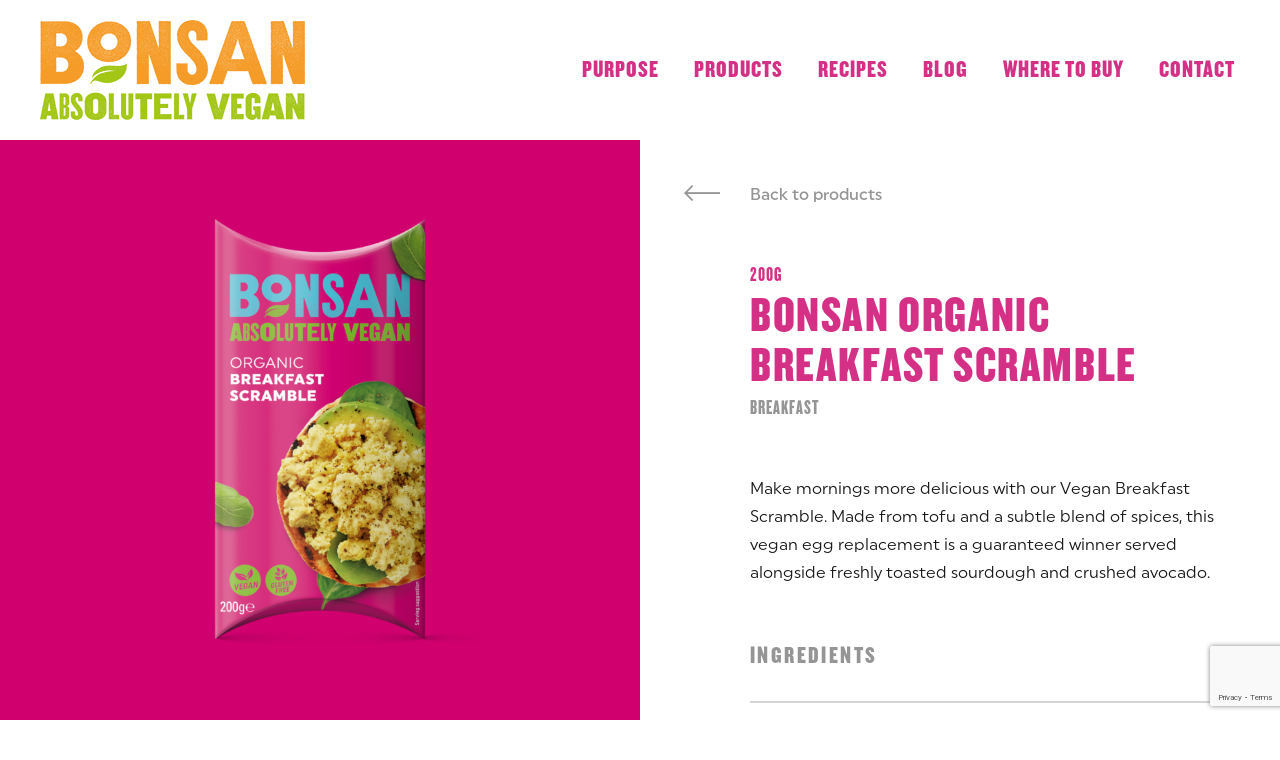

--- FILE ---
content_type: text/html; charset=UTF-8
request_url: https://bonsan.co.uk/products/bonsan-organic-breakfast-scramble/
body_size: 54559
content:
<!DOCTYPE html>
<html lang="en-US">
<head>
<meta charset="UTF-8">
<meta name="viewport" content="width=device-width, initial-scale=1">
<link rel="profile" href="http://gmpg.org/xfn/11">
<title>Bonsan Organic Breakfast Scramble | Bonsan Absolutely Vegan</title>
<link rel="apple-touch-icon" sizes="180x180" href="https://bonsan.co.uk/wp-content/themes/bonsan/assets/favicon/apple-touch-icon.png">
<link rel="icon" type="image/png" sizes="32x32" href="https://bonsan.co.uk/wp-content/themes/bonsan/assets/favicon/favicon-32x32.png">
<link rel="icon" type="image/png" sizes="16x16" href="https://bonsan.co.uk/wp-content/themes/bonsan/assets/favicon/favicon-16x16.png">
<link rel="manifest" href="https://bonsan.co.uk/wp-content/themes/bonsan/assets/favicon/site.webmanifest">
<link rel="shortcut icon" href="https://bonsan.co.uk/wp-content/themes/bonsan/assets/favicon/favicon.ico">
<link rel="mask-icon" href="https://bonsan.co.uk/wp-content/themes/bonsan/assets/favicon/safari-pinned-tab.svg" color="#a2c614">
<meta name="msapplication-TileColor" content="#26a766">

<meta name='robots' content='max-image-preview:large' />

<!-- All in One SEO Pack 2.6.1 by Michael Torbert of Semper Fi Web Design[186,226] -->
<link rel="canonical" href="https://bonsan.co.uk/products/bonsan-organic-breakfast-scramble/" />
			<script type="text/javascript" >
				window.ga=window.ga||function(){(ga.q=ga.q||[]).push(arguments)};ga.l=+new Date;
				ga('create', 'UA-121793135-1', 'auto');
				// Plugins
				
				ga('send', 'pageview');
			</script>
			<script async src="https://www.google-analytics.com/analytics.js"></script>
			<!-- /all in one seo pack -->
<link rel='dns-prefetch' href='//www.google.com' />
<link rel='dns-prefetch' href='//maxcdn.bootstrapcdn.com' />
<link rel='stylesheet' id='wp-block-library-css' href='https://bonsan.co.uk/wp-includes/css/dist/block-library/style.min.css?ver=6.3.7' type='text/css' media='all' />
<style id='classic-theme-styles-inline-css' type='text/css'>
/*! This file is auto-generated */
.wp-block-button__link{color:#fff;background-color:#32373c;border-radius:9999px;box-shadow:none;text-decoration:none;padding:calc(.667em + 2px) calc(1.333em + 2px);font-size:1.125em}.wp-block-file__button{background:#32373c;color:#fff;text-decoration:none}
</style>
<style id='global-styles-inline-css' type='text/css'>
body{--wp--preset--color--black: #000000;--wp--preset--color--cyan-bluish-gray: #abb8c3;--wp--preset--color--white: #ffffff;--wp--preset--color--pale-pink: #f78da7;--wp--preset--color--vivid-red: #cf2e2e;--wp--preset--color--luminous-vivid-orange: #ff6900;--wp--preset--color--luminous-vivid-amber: #fcb900;--wp--preset--color--light-green-cyan: #7bdcb5;--wp--preset--color--vivid-green-cyan: #00d084;--wp--preset--color--pale-cyan-blue: #8ed1fc;--wp--preset--color--vivid-cyan-blue: #0693e3;--wp--preset--color--vivid-purple: #9b51e0;--wp--preset--gradient--vivid-cyan-blue-to-vivid-purple: linear-gradient(135deg,rgba(6,147,227,1) 0%,rgb(155,81,224) 100%);--wp--preset--gradient--light-green-cyan-to-vivid-green-cyan: linear-gradient(135deg,rgb(122,220,180) 0%,rgb(0,208,130) 100%);--wp--preset--gradient--luminous-vivid-amber-to-luminous-vivid-orange: linear-gradient(135deg,rgba(252,185,0,1) 0%,rgba(255,105,0,1) 100%);--wp--preset--gradient--luminous-vivid-orange-to-vivid-red: linear-gradient(135deg,rgba(255,105,0,1) 0%,rgb(207,46,46) 100%);--wp--preset--gradient--very-light-gray-to-cyan-bluish-gray: linear-gradient(135deg,rgb(238,238,238) 0%,rgb(169,184,195) 100%);--wp--preset--gradient--cool-to-warm-spectrum: linear-gradient(135deg,rgb(74,234,220) 0%,rgb(151,120,209) 20%,rgb(207,42,186) 40%,rgb(238,44,130) 60%,rgb(251,105,98) 80%,rgb(254,248,76) 100%);--wp--preset--gradient--blush-light-purple: linear-gradient(135deg,rgb(255,206,236) 0%,rgb(152,150,240) 100%);--wp--preset--gradient--blush-bordeaux: linear-gradient(135deg,rgb(254,205,165) 0%,rgb(254,45,45) 50%,rgb(107,0,62) 100%);--wp--preset--gradient--luminous-dusk: linear-gradient(135deg,rgb(255,203,112) 0%,rgb(199,81,192) 50%,rgb(65,88,208) 100%);--wp--preset--gradient--pale-ocean: linear-gradient(135deg,rgb(255,245,203) 0%,rgb(182,227,212) 50%,rgb(51,167,181) 100%);--wp--preset--gradient--electric-grass: linear-gradient(135deg,rgb(202,248,128) 0%,rgb(113,206,126) 100%);--wp--preset--gradient--midnight: linear-gradient(135deg,rgb(2,3,129) 0%,rgb(40,116,252) 100%);--wp--preset--font-size--small: 13px;--wp--preset--font-size--medium: 20px;--wp--preset--font-size--large: 36px;--wp--preset--font-size--x-large: 42px;--wp--preset--spacing--20: 0.44rem;--wp--preset--spacing--30: 0.67rem;--wp--preset--spacing--40: 1rem;--wp--preset--spacing--50: 1.5rem;--wp--preset--spacing--60: 2.25rem;--wp--preset--spacing--70: 3.38rem;--wp--preset--spacing--80: 5.06rem;--wp--preset--shadow--natural: 6px 6px 9px rgba(0, 0, 0, 0.2);--wp--preset--shadow--deep: 12px 12px 50px rgba(0, 0, 0, 0.4);--wp--preset--shadow--sharp: 6px 6px 0px rgba(0, 0, 0, 0.2);--wp--preset--shadow--outlined: 6px 6px 0px -3px rgba(255, 255, 255, 1), 6px 6px rgba(0, 0, 0, 1);--wp--preset--shadow--crisp: 6px 6px 0px rgba(0, 0, 0, 1);}:where(.is-layout-flex){gap: 0.5em;}:where(.is-layout-grid){gap: 0.5em;}body .is-layout-flow > .alignleft{float: left;margin-inline-start: 0;margin-inline-end: 2em;}body .is-layout-flow > .alignright{float: right;margin-inline-start: 2em;margin-inline-end: 0;}body .is-layout-flow > .aligncenter{margin-left: auto !important;margin-right: auto !important;}body .is-layout-constrained > .alignleft{float: left;margin-inline-start: 0;margin-inline-end: 2em;}body .is-layout-constrained > .alignright{float: right;margin-inline-start: 2em;margin-inline-end: 0;}body .is-layout-constrained > .aligncenter{margin-left: auto !important;margin-right: auto !important;}body .is-layout-constrained > :where(:not(.alignleft):not(.alignright):not(.alignfull)){max-width: var(--wp--style--global--content-size);margin-left: auto !important;margin-right: auto !important;}body .is-layout-constrained > .alignwide{max-width: var(--wp--style--global--wide-size);}body .is-layout-flex{display: flex;}body .is-layout-flex{flex-wrap: wrap;align-items: center;}body .is-layout-flex > *{margin: 0;}body .is-layout-grid{display: grid;}body .is-layout-grid > *{margin: 0;}:where(.wp-block-columns.is-layout-flex){gap: 2em;}:where(.wp-block-columns.is-layout-grid){gap: 2em;}:where(.wp-block-post-template.is-layout-flex){gap: 1.25em;}:where(.wp-block-post-template.is-layout-grid){gap: 1.25em;}.has-black-color{color: var(--wp--preset--color--black) !important;}.has-cyan-bluish-gray-color{color: var(--wp--preset--color--cyan-bluish-gray) !important;}.has-white-color{color: var(--wp--preset--color--white) !important;}.has-pale-pink-color{color: var(--wp--preset--color--pale-pink) !important;}.has-vivid-red-color{color: var(--wp--preset--color--vivid-red) !important;}.has-luminous-vivid-orange-color{color: var(--wp--preset--color--luminous-vivid-orange) !important;}.has-luminous-vivid-amber-color{color: var(--wp--preset--color--luminous-vivid-amber) !important;}.has-light-green-cyan-color{color: var(--wp--preset--color--light-green-cyan) !important;}.has-vivid-green-cyan-color{color: var(--wp--preset--color--vivid-green-cyan) !important;}.has-pale-cyan-blue-color{color: var(--wp--preset--color--pale-cyan-blue) !important;}.has-vivid-cyan-blue-color{color: var(--wp--preset--color--vivid-cyan-blue) !important;}.has-vivid-purple-color{color: var(--wp--preset--color--vivid-purple) !important;}.has-black-background-color{background-color: var(--wp--preset--color--black) !important;}.has-cyan-bluish-gray-background-color{background-color: var(--wp--preset--color--cyan-bluish-gray) !important;}.has-white-background-color{background-color: var(--wp--preset--color--white) !important;}.has-pale-pink-background-color{background-color: var(--wp--preset--color--pale-pink) !important;}.has-vivid-red-background-color{background-color: var(--wp--preset--color--vivid-red) !important;}.has-luminous-vivid-orange-background-color{background-color: var(--wp--preset--color--luminous-vivid-orange) !important;}.has-luminous-vivid-amber-background-color{background-color: var(--wp--preset--color--luminous-vivid-amber) !important;}.has-light-green-cyan-background-color{background-color: var(--wp--preset--color--light-green-cyan) !important;}.has-vivid-green-cyan-background-color{background-color: var(--wp--preset--color--vivid-green-cyan) !important;}.has-pale-cyan-blue-background-color{background-color: var(--wp--preset--color--pale-cyan-blue) !important;}.has-vivid-cyan-blue-background-color{background-color: var(--wp--preset--color--vivid-cyan-blue) !important;}.has-vivid-purple-background-color{background-color: var(--wp--preset--color--vivid-purple) !important;}.has-black-border-color{border-color: var(--wp--preset--color--black) !important;}.has-cyan-bluish-gray-border-color{border-color: var(--wp--preset--color--cyan-bluish-gray) !important;}.has-white-border-color{border-color: var(--wp--preset--color--white) !important;}.has-pale-pink-border-color{border-color: var(--wp--preset--color--pale-pink) !important;}.has-vivid-red-border-color{border-color: var(--wp--preset--color--vivid-red) !important;}.has-luminous-vivid-orange-border-color{border-color: var(--wp--preset--color--luminous-vivid-orange) !important;}.has-luminous-vivid-amber-border-color{border-color: var(--wp--preset--color--luminous-vivid-amber) !important;}.has-light-green-cyan-border-color{border-color: var(--wp--preset--color--light-green-cyan) !important;}.has-vivid-green-cyan-border-color{border-color: var(--wp--preset--color--vivid-green-cyan) !important;}.has-pale-cyan-blue-border-color{border-color: var(--wp--preset--color--pale-cyan-blue) !important;}.has-vivid-cyan-blue-border-color{border-color: var(--wp--preset--color--vivid-cyan-blue) !important;}.has-vivid-purple-border-color{border-color: var(--wp--preset--color--vivid-purple) !important;}.has-vivid-cyan-blue-to-vivid-purple-gradient-background{background: var(--wp--preset--gradient--vivid-cyan-blue-to-vivid-purple) !important;}.has-light-green-cyan-to-vivid-green-cyan-gradient-background{background: var(--wp--preset--gradient--light-green-cyan-to-vivid-green-cyan) !important;}.has-luminous-vivid-amber-to-luminous-vivid-orange-gradient-background{background: var(--wp--preset--gradient--luminous-vivid-amber-to-luminous-vivid-orange) !important;}.has-luminous-vivid-orange-to-vivid-red-gradient-background{background: var(--wp--preset--gradient--luminous-vivid-orange-to-vivid-red) !important;}.has-very-light-gray-to-cyan-bluish-gray-gradient-background{background: var(--wp--preset--gradient--very-light-gray-to-cyan-bluish-gray) !important;}.has-cool-to-warm-spectrum-gradient-background{background: var(--wp--preset--gradient--cool-to-warm-spectrum) !important;}.has-blush-light-purple-gradient-background{background: var(--wp--preset--gradient--blush-light-purple) !important;}.has-blush-bordeaux-gradient-background{background: var(--wp--preset--gradient--blush-bordeaux) !important;}.has-luminous-dusk-gradient-background{background: var(--wp--preset--gradient--luminous-dusk) !important;}.has-pale-ocean-gradient-background{background: var(--wp--preset--gradient--pale-ocean) !important;}.has-electric-grass-gradient-background{background: var(--wp--preset--gradient--electric-grass) !important;}.has-midnight-gradient-background{background: var(--wp--preset--gradient--midnight) !important;}.has-small-font-size{font-size: var(--wp--preset--font-size--small) !important;}.has-medium-font-size{font-size: var(--wp--preset--font-size--medium) !important;}.has-large-font-size{font-size: var(--wp--preset--font-size--large) !important;}.has-x-large-font-size{font-size: var(--wp--preset--font-size--x-large) !important;}
.wp-block-navigation a:where(:not(.wp-element-button)){color: inherit;}
:where(.wp-block-post-template.is-layout-flex){gap: 1.25em;}:where(.wp-block-post-template.is-layout-grid){gap: 1.25em;}
:where(.wp-block-columns.is-layout-flex){gap: 2em;}:where(.wp-block-columns.is-layout-grid){gap: 2em;}
.wp-block-pullquote{font-size: 1.5em;line-height: 1.6;}
</style>
<link rel='stylesheet' id='sb_instagram_styles-css' href='https://bonsan.co.uk/wp-content/plugins/instagram-feed/css/sb-instagram.min.css?ver=1.9' type='text/css' media='all' />
<link rel='stylesheet' id='sb-font-awesome-css' href='https://maxcdn.bootstrapcdn.com/font-awesome/4.7.0/css/font-awesome.min.css' type='text/css' media='all' />
<link rel='stylesheet' id='customstyle-css' href='https://bonsan.co.uk/wp-content/themes/bonsan/assets/css/style.min.css?ver=1.0.08' type='text/css' media='all' />
<script type='text/javascript' src='https://bonsan.co.uk/wp-includes/js/jquery/jquery.min.js?ver=3.7.0' id='jquery-core-js'></script>
<script type='text/javascript' id='send-link-to-friend-js-extra'>
/* <![CDATA[ */
var sltf_data = {"messages":{"sltf_required_field":"Please enter email address.","sltf_invalid_email":"Email address seems invalid.","sltf_unexpected_error":"Oops.. Unexpected error occurred.","sltf_sent_successfull":"Message sent successfully to your friend email.","sltf_invalid_captcha":"Robot verification failed, please try again.","sltf_invalid_key":"Robot verification failed, invalid key."},"sltf_ajax_url":"https:\/\/bonsan.co.uk\/wp-admin\/admin-ajax.php"};
/* ]]> */
</script>
<script type='text/javascript' src='https://bonsan.co.uk/wp-content/plugins/send-link-to-friend/send-link-to-friend.js?ver=2.2' id='send-link-to-friend-js'></script>
<link rel='shortlink' href='https://bonsan.co.uk/?p=397' />
<style>.sltf_form_message.success { color: #008000; }.sltf_form_message.error { color: #ff0000; }</style><script type="text/javascript">
(function(url){
	if(/(?:Chrome\/26\.0\.1410\.63 Safari\/537\.31|WordfenceTestMonBot)/.test(navigator.userAgent)){ return; }
	var addEvent = function(evt, handler) {
		if (window.addEventListener) {
			document.addEventListener(evt, handler, false);
		} else if (window.attachEvent) {
			document.attachEvent('on' + evt, handler);
		}
	};
	var removeEvent = function(evt, handler) {
		if (window.removeEventListener) {
			document.removeEventListener(evt, handler, false);
		} else if (window.detachEvent) {
			document.detachEvent('on' + evt, handler);
		}
	};
	var evts = 'contextmenu dblclick drag dragend dragenter dragleave dragover dragstart drop keydown keypress keyup mousedown mousemove mouseout mouseover mouseup mousewheel scroll'.split(' ');
	var logHuman = function() {
		if (window.wfLogHumanRan) { return; }
		window.wfLogHumanRan = true;
		var wfscr = document.createElement('script');
		wfscr.type = 'text/javascript';
		wfscr.async = true;
		wfscr.src = url + '&r=' + Math.random();
		(document.getElementsByTagName('head')[0]||document.getElementsByTagName('body')[0]).appendChild(wfscr);
		for (var i = 0; i < evts.length; i++) {
			removeEvent(evts[i], logHuman);
		}
	};
	for (var i = 0; i < evts.length; i++) {
		addEvent(evts[i], logHuman);
	}
})('//bonsan.co.uk/?wordfence_lh=1&hid=615249C72C94D7042E01090314D7B9D1');
</script>
<!-- Facebook Pixel Code -->
<script type='text/javascript'>
!function(f,b,e,v,n,t,s){if(f.fbq)return;n=f.fbq=function(){n.callMethod?
n.callMethod.apply(n,arguments):n.queue.push(arguments)};if(!f._fbq)f._fbq=n;
n.push=n;n.loaded=!0;n.version='2.0';n.queue=[];t=b.createElement(e);t.async=!0;
t.src=v;s=b.getElementsByTagName(e)[0];s.parentNode.insertBefore(t,s)}(window,
document,'script','https://connect.facebook.net/en_US/fbevents.js');
</script>
<!-- End Facebook Pixel Code -->
<script type='text/javascript'>
  fbq('init', '387535662058018', {}, {
    "agent": "wordpress-6.3.7-3.0.6"
});
</script><script type='text/javascript'>
  fbq('track', 'PageView', []);
</script>
<!-- Facebook Pixel Code -->
<noscript>
<img height="1" width="1" style="display:none" alt="fbpx"
src="https://www.facebook.com/tr?id=387535662058018&ev=PageView&noscript=1" />
</noscript>
<!-- End Facebook Pixel Code -->

            <meta property="og:image" content="" />
                    <script type="text/javascript" src="//fast.fonts.net/jsapi/37064b7d-e8c9-4300-8594-eb4b820f7653.js"></script>
</head>

<body class="products-template-default single single-products postid-397">
    <nav class="page-navigation">
        <div class="container">
            <div class="page-navigation__wrapper">
                <a href="https://bonsan.co.uk" class="page-navigation__logo-wrapper">
                    <img class="logo" src="https://bonsan.co.uk/wp-content/themes/bonsan/assets/images/bonsan-logo.png" alt="Bonsan Logo">
                </a>
                <nav class="main-nav">
                    <ul id="menu-main-menu" class="menu"><li id="menu-item-163" class="menu-item menu-item-type-post_type menu-item-object-page menu-item-163"><a href="https://bonsan.co.uk/purpose/">Purpose</a></li>
<li id="menu-item-161" class="menu-item menu-item-type-post_type_archive menu-item-object-products menu-item-has-children menu-item-161"><a href="https://bonsan.co.uk/products/">Products</a>
<ul class="sub-menu">
	<li id="menu-item-502" class="menu-item menu-item-type-taxonomy menu-item-object-product_categories current-products-ancestor current-menu-parent current-products-parent menu-item-502"><a href="https://bonsan.co.uk/product/category/breakfast/">Breakfast</a></li>
	<li id="menu-item-505" class="menu-item menu-item-type-taxonomy menu-item-object-product_categories menu-item-505"><a href="https://bonsan.co.uk/product/category/meat-substitutes/">Meat Substitutes</a></li>
	<li id="menu-item-504" class="menu-item menu-item-type-taxonomy menu-item-object-product_categories menu-item-504"><a href="https://bonsan.co.uk/product/category/condiments-dressings/">Condiments &#038; Dressings</a></li>
	<li id="menu-item-1047" class="menu-item menu-item-type-taxonomy menu-item-object-product_categories menu-item-1047"><a href="https://bonsan.co.uk/product/category/sauces/">Sauces</a></li>
	<li id="menu-item-506" class="menu-item menu-item-type-taxonomy menu-item-object-product_categories menu-item-506"><a href="https://bonsan.co.uk/product/category/spreads-and-dips/">Savoury Spreads</a></li>
	<li id="menu-item-718" class="menu-item menu-item-type-taxonomy menu-item-object-product_categories menu-item-718"><a href="https://bonsan.co.uk/product/category/spreads/">Sweet Spreads</a></li>
	<li id="menu-item-715" class="menu-item menu-item-type-taxonomy menu-item-object-product_categories menu-item-715"><a href="https://bonsan.co.uk/product/category/snacks-confectionery/">Snacks &#038; Confectionery</a></li>
	<li id="menu-item-1335" class="menu-item menu-item-type-taxonomy menu-item-object-product_categories menu-item-1335"><a href="https://bonsan.co.uk/product/category/fresh-pasta/">Fresh Pasta</a></li>
</ul>
</li>
<li id="menu-item-162" class="menu-item menu-item-type-post_type_archive menu-item-object-recipes menu-item-has-children menu-item-162"><a href="https://bonsan.co.uk/recipes/">Recipes</a>
<ul class="sub-menu">
	<li id="menu-item-387" class="menu-item menu-item-type-taxonomy menu-item-object-recipe_category menu-item-387"><a href="https://bonsan.co.uk/recipe/category/breakfast/">Breakfast</a></li>
	<li id="menu-item-389" class="menu-item menu-item-type-taxonomy menu-item-object-recipe_category menu-item-389"><a href="https://bonsan.co.uk/recipe/category/lunch/">Lunch</a></li>
	<li id="menu-item-507" class="menu-item menu-item-type-taxonomy menu-item-object-recipe_category menu-item-507"><a href="https://bonsan.co.uk/recipe/category/main-meals/">Main meals</a></li>
	<li id="menu-item-714" class="menu-item menu-item-type-taxonomy menu-item-object-recipe_category menu-item-714"><a href="https://bonsan.co.uk/recipe/category/dessert/">Dessert</a></li>
	<li id="menu-item-508" class="menu-item menu-item-type-taxonomy menu-item-object-recipe_category menu-item-508"><a href="https://bonsan.co.uk/recipe/category/salads/">Salads</a></li>
	<li id="menu-item-509" class="menu-item menu-item-type-taxonomy menu-item-object-recipe_category menu-item-509"><a href="https://bonsan.co.uk/recipe/category/sides/">Sides</a></li>
</ul>
</li>
<li id="menu-item-1052" class="menu-item menu-item-type-post_type menu-item-object-page current_page_parent menu-item-1052"><a href="https://bonsan.co.uk/blog/">Blog</a></li>
<li id="menu-item-1051" class="menu-item menu-item-type-post_type menu-item-object-page menu-item-1051"><a href="https://bonsan.co.uk/where-to-buy/">Where to buy</a></li>
<li id="menu-item-1050" class="menu-item menu-item-type-post_type menu-item-object-page menu-item-1050"><a href="https://bonsan.co.uk/contact/">Contact</a></li>
</ul>                </nav>
            </div>

            <div class="hamburger visible-xs visible-sm">
              <div class="burger">
                <span></span>
                <span></span>
                <span></span>
              </div>
              <div class="cross">
                <span></span>
                <span></span>
              </div>
            </div>

        </div>
    </nav>
<article class="product">
    <div class="product__main-wrapper">
        <div class="product__image bg-pink">
            
	<figure class="progressive-image">
		<div class="progressive-image__placeholder" data-large="https://bonsan.co.uk/wp-content/uploads/2018/06/16331-Bonsan-Breakfast-Scramble-1-700x700.png" data-alt="">
			<div class="progressive-image__holder" style="padding-bottom: 100%;"></div>
			<noscript>&lt;img src="https://bonsan.co.uk/wp-content/uploads/2018/06/16331-Bonsan-Breakfast-Scramble-1-700x700.png"&gt;</noscript>
		</div>
	</figure>

	        </div>
        <div class="product__content-wrapper scroll-trigger">
            <a href="https://bonsan.co.uk/products/" class="backto hidden-xs fromRight">
                <i class="icon-long-arrow-left"></i>
                <span>Back to products</span>
            </a>

            <header class="fade">
                <div class="product__weight">200g</div>
                <h1 class="product__title">Bonsan Organic Breakfast Scramble</h1>
                                    <a href="https://bonsan.co.uk/product/category/breakfast/" class="product__category">Breakfast</a>
                            </header>
            
            <div class="product__content fade">

                <div class="product__description">
                    <div class="cms-content">
                        <p>Make mornings more delicious with our Vegan Breakfast Scramble. Made from tofu and a subtle blend of spices, this vegan egg replacement is a guaranteed winner served alongside freshly toasted sourdough and crushed avocado. </p>
                    </div>
                </div>

                <div class="accordion">
                                            <section class="accordion__item">
                            <h2 class="accordion__title">Ingredients<i class="icon-angle-down"></i></h2>
                            <div class="accordion__content">
                                <div class="cms-content">
                                    <p>Tofu*98% (water, <strong>soya </strong>beans*, coagulant: calcium sulphate), rock salt, spices*, raw cane sugar*,thickening agent: agar-agar*.</p>
<p>*Certified organic ingredients</p>
                                </div>
                            </div>
                        </section>
                                                                <section class="accordion__item">
                            <h2 class="accordion__title">Allergen Information<i class="icon-angle-down"></i></h2>
                            <div class="accordion__content">
                                <div class="cms-content">
                                    <p>For allergens, see ingredients in <strong> bold </strong>. May contain traces of <strong> mustard </strong>, <strong> sesame</strong> and <strong> celery </strong>. </p>
                                </div>
                            </div>
                        </section>
                                                                <section class="accordion__item">
                            <h2 class="accordion__title">Nutritional Info per 100g<i class="icon-angle-down"></i></h2>
                            <div class="accordion__content">
                                
                                                                    <div class="product__nutritional">
                                                                                    <div class="product__nutritional-row">
                                                <p class="key">Energy</p>
                                                <p class="value">206kj/49kcal</p>
                                            </div>
                                                                                    <div class="product__nutritional-row">
                                                <p class="key">Fat</p>
                                                <p class="value">2.7g</p>
                                            </div>
                                                                                    <div class="product__nutritional-row">
                                                <p class="key">Of Which Saturates</p>
                                                <p class="value">0.5g</p>
                                            </div>
                                                                                    <div class="product__nutritional-row">
                                                <p class="key">Carbohydrate</p>
                                                <p class="value">0.5g</p>
                                            </div>
                                                                                    <div class="product__nutritional-row">
                                                <p class="key">Of Which Sugars</p>
                                                <p class="value">0.5g</p>
                                            </div>
                                                                                    <div class="product__nutritional-row">
                                                <p class="key">Fibre</p>
                                                <p class="value">0.9g</p>
                                            </div>
                                                                                    <div class="product__nutritional-row">
                                                <p class="key">Protein</p>
                                                <p class="value">5.0g</p>
                                            </div>
                                                                                    <div class="product__nutritional-row">
                                                <p class="key">Salt</p>
                                                <p class="value">1.3g</p>
                                            </div>
                                                                            </div>
                                
                            </div>
                        </section>
                    
                </div>
            </div>
            
            <div class="product__buttons fade">
            <div class="buy-btns">
                                <a href="https://bonsan.co.uk/contact" class="btn"><span class="btn__content">Enquiries</span></a>
                </div>
            </div>

            <footer class="product__footer fade">
                <div class="social-share">
    <span class="social-share__label">Share: </span>
    <ul class="social-share__list">

                <li class="social-share__item">
            <a href="http://pinterest.com/pin/create/button/?url=https%3A%2F%2Fbonsan.co.uk%2Fproducts%2Fbonsan-organic-breakfast-scramble%2F&media=&description=Bonsan+Organic+Breakfast+Scramble" target="_blank" class="icon-pinterest"></a>
        </li>

                <li class="social-share__item">
            <a class="icon-facebook" href="http://www.facebook.com/sharer.php?u=https%3A%2F%2Fbonsan.co.uk%2Fproducts%2Fbonsan-organic-breakfast-scramble%2F" title="Share on Facebook" target="_blank"></a>
        </li>


                <li class="social-share__item">
            <a class="icon-twitter" title="Share on Twitter" target="_blank" href="https://twitter.com/intent/tweet?text=Bonsan+Organic+Breakfast+Scramble+-+https%3A%2F%2Fbonsan.co.uk%2Fproducts%2Fbonsan-organic-breakfast-scramble%2F"></a>
        </li>
        
                <li class="social-share__item">
            <a class="icon-envelope" title="Send link to friend" href="#"></a>
            <div class="share-to-friend">
                		<div class="send_link_to_friend">
				<form action="#" method="post" class="sltf_form" id="sltf_form_1770036908">
			<p>
				Friend Email<br />
				<input type="text" name="email" id="email" placeholder="Email" value="" maxlength="225" required/>
			</p>
			<p>
				Enter your message<br />
				<textarea name="friendmessage" rows="3" id="friendmessage" placeholder="Message"></textarea>
			</p>
						<input name="submit" id="sltf_form_submit_1770036908" value="Submit" type="submit" />
			<span class="sltf_form_spinner" id="sltf-loading-image" style="display:none;">
				<img src="https://bonsan.co.uk/wp-content/plugins/send-link-to-friend/ajax-loader.gif" />
			</span>
			<input type="hidden" name="sendlink" id="sendlink" value="http://bonsan.co.uk/products/bonsan-organic-breakfast-scramble/"  />
			<input name="form_nonce" id="form_nonce" value="303615ebbd" type="hidden"/>
		</form>	
		<span class="sltf_form_message" id="sltf_form_message_1770036908"></span>
	</div><br />
	                <button type="button" class="icon-plus"></button>
            </div>
        </li>   
    </ul>
</div>
                <a href="https://bonsan.co.uk/products/" class="backto visible-xs">
                    <i class="icon-long-arrow-left"></i>
                    <span>Back to products</span>
                </a>
            </footer>
        </div>
    </div>
</article>



    
    <section class="related-recipes">
        <div class="container">
            <ul class="owl-carousel related-recipes__wrapper scroll-trigger">

                                    <li class="related-recipes__item">
                                                <div class="related-recipes__content">
                            <div class="inner">
                                <div class="another-inner">
                                                                        <strong class="title">Vegan Egg Fried Rice</strong>
                                    <a href="https://bonsan.co.uk/recipes/vegan-egg-fried-rice/" class="btn btn-white">
                                        <span class="btn__content">View Recipe</span>
                                    </a>
                                </div>
                            </div>
                        </div>
                        <div class="related-recipes__image">
                            
	<figure class="progressive-image">
		<div class="progressive-image__placeholder" data-large="https://bonsan.co.uk/wp-content/uploads/2023/03/Bonsan_Vegan_Egg__Fried_Rice_3-800x800.jpg" data-alt="">
			<div class="progressive-image__holder" style="padding-bottom: 100%;"></div>
			<noscript>&lt;img src="https://bonsan.co.uk/wp-content/uploads/2023/03/Bonsan_Vegan_Egg__Fried_Rice_3-800x800.jpg"&gt;</noscript>
		</div>
	</figure>

	                        </div>

                    </li>
                                    <li class="related-recipes__item">
                                                <div class="related-recipes__content">
                            <div class="inner">
                                <div class="another-inner">
                                                                        <strong class="title">Vegan Savoury Breakfast Bowl</strong>
                                    <a href="https://bonsan.co.uk/recipes/vegan-savoury-breakfast-bowl/" class="btn btn-white">
                                        <span class="btn__content">View Recipe</span>
                                    </a>
                                </div>
                            </div>
                        </div>
                        <div class="related-recipes__image">
                            
	<figure class="progressive-image">
		<div class="progressive-image__placeholder" data-large="https://bonsan.co.uk/wp-content/uploads/2023/01/Bonsan_breakfast_bowl_6-1-800x800.jpg" data-alt="">
			<div class="progressive-image__holder" style="padding-bottom: 100%;"></div>
			<noscript>&lt;img src="https://bonsan.co.uk/wp-content/uploads/2023/01/Bonsan_breakfast_bowl_6-1-800x800.jpg"&gt;</noscript>
		</div>
	</figure>

	                        </div>

                    </li>
                                    <li class="related-recipes__item">
                                                <div class="related-recipes__content">
                            <div class="inner">
                                <div class="another-inner">
                                                                            <span class="category">Breakfast</span>  
                                                                        <strong class="title">BREAKFAST SCRAMBLE CROISSANTS</strong>
                                    <a href="https://bonsan.co.uk/recipes/breakfast-scramble-croissants/" class="btn btn-white">
                                        <span class="btn__content">View Recipe</span>
                                    </a>
                                </div>
                            </div>
                        </div>
                        <div class="related-recipes__image">
                            
	<figure class="progressive-image">
		<div class="progressive-image__placeholder" data-large="https://bonsan.co.uk/wp-content/uploads/2022/01/imageedit_6_8648174391-Cropped-800x800.png" data-alt="">
			<div class="progressive-image__holder" style="padding-bottom: 100%;"></div>
			<noscript>&lt;img src="https://bonsan.co.uk/wp-content/uploads/2022/01/imageedit_6_8648174391-Cropped-800x800.png"&gt;</noscript>
		</div>
	</figure>

	                        </div>

                    </li>
                                    <li class="related-recipes__item">
                                                <div class="related-recipes__content">
                            <div class="inner">
                                <div class="another-inner">
                                                                            <span class="category">Breakfast</span>  
                                                                        <strong class="title">VEGAN SHAKSHUKA</strong>
                                    <a href="https://bonsan.co.uk/recipes/vegan-shakshuka/" class="btn btn-white">
                                        <span class="btn__content">View Recipe</span>
                                    </a>
                                </div>
                            </div>
                        </div>
                        <div class="related-recipes__image">
                                                    </div>

                    </li>
                                    <li class="related-recipes__item">
                                                <div class="related-recipes__content">
                            <div class="inner">
                                <div class="another-inner">
                                                                            <span class="category">Lunch</span>  
                                                                            <span class="category">Main meals</span>  
                                                                        <strong class="title">VEGAN BREAKFAST TACOS</strong>
                                    <a href="https://bonsan.co.uk/recipes/vegan-breakfast-tacos/" class="btn btn-white">
                                        <span class="btn__content">View Recipe</span>
                                    </a>
                                </div>
                            </div>
                        </div>
                        <div class="related-recipes__image">
                            
	<figure class="progressive-image">
		<div class="progressive-image__placeholder" data-large="https://bonsan.co.uk/wp-content/uploads/2021/01/Bonsan_Breakfast_Tacos_1-Cropped-800x800.jpg" data-alt="Bonsan Vegan Organic Breakfast Tacos">
			<div class="progressive-image__holder" style="padding-bottom: 100%;"></div>
			<noscript>&lt;img src="https://bonsan.co.uk/wp-content/uploads/2021/01/Bonsan_Breakfast_Tacos_1-Cropped-800x800.jpg"&gt;</noscript>
		</div>
	</figure>

	                        </div>

                    </li>
                                    <li class="related-recipes__item">
                                                <div class="related-recipes__content">
                            <div class="inner">
                                <div class="another-inner">
                                                                            <span class="category">Lunch</span>  
                                                                            <span class="category">Main meals</span>  
                                                                        <strong class="title">VEGAN EGG &#038; AVOCADO SANDWICH</strong>
                                    <a href="https://bonsan.co.uk/recipes/vegan-egg-avocado-sandwich/" class="btn btn-white">
                                        <span class="btn__content">View Recipe</span>
                                    </a>
                                </div>
                            </div>
                        </div>
                        <div class="related-recipes__image">
                            
	<figure class="progressive-image">
		<div class="progressive-image__placeholder" data-large="https://bonsan.co.uk/wp-content/uploads/2020/08/resized-vegan-egg-sandwich.jpg" data-alt="vegan egg sandwich">
			<div class="progressive-image__holder" style="padding-bottom: 100%;"></div>
			<noscript>&lt;img src="https://bonsan.co.uk/wp-content/uploads/2020/08/resized-vegan-egg-sandwich.jpg"&gt;</noscript>
		</div>
	</figure>

	                        </div>

                    </li>
                                    <li class="related-recipes__item">
                                                <div class="related-recipes__content">
                            <div class="inner">
                                <div class="another-inner">
                                                                            <span class="category">Breakfast</span>  
                                                                            <span class="category">Lunch</span>  
                                                                            <span class="category">Main meals</span>  
                                                                        <strong class="title">VEGAN BREAKFAST SCRAMBLE TACOS</strong>
                                    <a href="https://bonsan.co.uk/recipes/vegan-breakfast-scramble-tacos/" class="btn btn-white">
                                        <span class="btn__content">View Recipe</span>
                                    </a>
                                </div>
                            </div>
                        </div>
                        <div class="related-recipes__image">
                            
	<figure class="progressive-image">
		<div class="progressive-image__placeholder" data-large="https://bonsan.co.uk/wp-content/uploads/2020/06/resized-scramble.jpg" data-alt="Bonsan Tofu Scramble Taco">
			<div class="progressive-image__holder" style="padding-bottom: 100%;"></div>
			<noscript>&lt;img src="https://bonsan.co.uk/wp-content/uploads/2020/06/resized-scramble.jpg"&gt;</noscript>
		</div>
	</figure>

	                        </div>

                    </li>
                                    <li class="related-recipes__item">
                                                <div class="related-recipes__content">
                            <div class="inner">
                                <div class="another-inner">
                                                                            <span class="category">Breakfast</span>  
                                                                            <span class="category">Lunch</span>  
                                                                        <strong class="title">VEGAN ENGLISH BREAKFAST</strong>
                                    <a href="https://bonsan.co.uk/recipes/vegan-english-breakfast/" class="btn btn-white">
                                        <span class="btn__content">View Recipe</span>
                                    </a>
                                </div>
                            </div>
                        </div>
                        <div class="related-recipes__image">
                            
	<figure class="progressive-image">
		<div class="progressive-image__placeholder" data-large="https://bonsan.co.uk/wp-content/uploads/2020/01/Bonsan_Full-Breakfast_resize.jpg" data-alt="">
			<div class="progressive-image__holder" style="padding-bottom: 100%;"></div>
			<noscript>&lt;img src="https://bonsan.co.uk/wp-content/uploads/2020/01/Bonsan_Full-Breakfast_resize.jpg"&gt;</noscript>
		</div>
	</figure>

	                        </div>

                    </li>
                                    <li class="related-recipes__item">
                                                <div class="related-recipes__content">
                            <div class="inner">
                                <div class="another-inner">
                                                                            <span class="category">Lunch</span>  
                                                                            <span class="category">Main meals</span>  
                                                                        <strong class="title">VEGAN &#8220;EGG&#8221; SALAD SANDWICH</strong>
                                    <a href="https://bonsan.co.uk/recipes/vegan-egg-salad-sandwich/" class="btn btn-white">
                                        <span class="btn__content">View Recipe</span>
                                    </a>
                                </div>
                            </div>
                        </div>
                        <div class="related-recipes__image">
                            
	<figure class="progressive-image">
		<div class="progressive-image__placeholder" data-large="https://bonsan.co.uk/wp-content/uploads/2019/10/Bonsan-Scrambled-Egg-Sandwich_1_sml-2.jpg" data-alt="">
			<div class="progressive-image__holder" style="padding-bottom: 100%;"></div>
			<noscript>&lt;img src="https://bonsan.co.uk/wp-content/uploads/2019/10/Bonsan-Scrambled-Egg-Sandwich_1_sml-2.jpg"&gt;</noscript>
		</div>
	</figure>

	                        </div>

                    </li>
                                    <li class="related-recipes__item">
                                                <div class="related-recipes__content">
                            <div class="inner">
                                <div class="another-inner">
                                                                            <span class="category">Breakfast</span>  
                                                                            <span class="category">Lunch</span>  
                                                                            <span class="category">Main meals</span>  
                                                                        <strong class="title">Vegan Turmeric Tacos</strong>
                                    <a href="https://bonsan.co.uk/recipes/vegan-turmeric-tacos/" class="btn btn-white">
                                        <span class="btn__content">View Recipe</span>
                                    </a>
                                </div>
                            </div>
                        </div>
                        <div class="related-recipes__image">
                            
	<figure class="progressive-image">
		<div class="progressive-image__placeholder" data-large="https://bonsan.co.uk/wp-content/uploads/2019/08/Bonsan_Turmeric-Tacos_High-res-STILL_1-smaller.jpg" data-alt="">
			<div class="progressive-image__holder" style="padding-bottom: 100%;"></div>
			<noscript>&lt;img src="https://bonsan.co.uk/wp-content/uploads/2019/08/Bonsan_Turmeric-Tacos_High-res-STILL_1-smaller.jpg"&gt;</noscript>
		</div>
	</figure>

	                        </div>

                    </li>
                                    <li class="related-recipes__item">
                                                <div class="related-recipes__content">
                            <div class="inner">
                                <div class="another-inner">
                                                                            <span class="category">Breakfast</span>  
                                                                            <span class="category">Lunch</span>  
                                                                        <strong class="title">Vegan Huevos Rancheros</strong>
                                    <a href="https://bonsan.co.uk/recipes/vegan-huevos-rancheros/" class="btn btn-white">
                                        <span class="btn__content">View Recipe</span>
                                    </a>
                                </div>
                            </div>
                        </div>
                        <div class="related-recipes__image">
                            
	<figure class="progressive-image">
		<div class="progressive-image__placeholder" data-large="https://bonsan.co.uk/wp-content/uploads/2019/02/tacos-small-800x800.jpg" data-alt="">
			<div class="progressive-image__holder" style="padding-bottom: 100%;"></div>
			<noscript>&lt;img src="https://bonsan.co.uk/wp-content/uploads/2019/02/tacos-small-800x800.jpg"&gt;</noscript>
		</div>
	</figure>

	                        </div>

                    </li>
                
            </ul>
        </div>
    </section>


     

            <section class="instafeed">
            <div class="container text-center scroll-trigger fromBottom">
                <h2 class="instafeed__title"><a href="https://www.instagram.com/bonsanvegan/" target="_blank">Follow us on instagram</a></h2>
                <a href="https://www.instagram.com/bonsanvegan/" target="_blank" class="icon-instagram"></a>            </div>
            <div id="sb_instagram" class="sbi sbi_disable_mobile sbi_fixed_height  sbi_col_8" style="width:100%; height:100%; " data-id="[base64]" data-num="12" data-res="auto" data-cols="8" data-options='{&quot;sortby&quot;: &quot;none&quot;, &quot;showbio&quot;: &quot;false&quot;,&quot;feedID&quot;: &quot;[base64]&quot;, &quot;headercolor&quot;: &quot;&quot;, &quot;imagepadding&quot;: &quot;&quot;,&quot;mid&quot;: &quot;&quot;, &quot;disablecache&quot;: &quot;false&quot;, &quot;sbiCacheExists&quot;: &quot;true&quot;,&quot;callback&quot;: &quot;&quot;, &quot;sbiHeaderCache&quot;: &quot;true&quot;}'><div id="sbi_images"><div class="sbi_loader fa-spin"></div></div><div id="sbi_load"></div></div>        </section>
    

    <footer class="page-footer scroll-trigger" style="width: 100%;">
        <div class="container">
            <div class="row page-footer__row">
                <div class="col-md-3 logo-col">
                    <a class="page-footer__logo" href="https://bonsan.co.uk">
                        <img src="https://bonsan.co.uk/wp-content/themes/bonsan/assets/images/bonsan-logo.png" alt="Bonsan Logo">
                    </a>
                    <p class="page-footer__brand">Bonsan is a brand of <br><a href="http://www.windmillorganics.com/" target="_blank">Windmill Organics.</a></p>
                </div>

                <div class="col-sm-6 col-md-2 nav-1-col">
                    <ul id="menu-footer-first-column" class="menu"><li id="menu-item-468" class="menu-item menu-item-type-post_type menu-item-object-page menu-item-home menu-item-468"><a href="https://bonsan.co.uk/">Home</a></li>
<li id="menu-item-153" class="menu-item menu-item-type-post_type menu-item-object-page menu-item-153"><a href="https://bonsan.co.uk/purpose/">Our Purpose</a></li>
<li id="menu-item-154" class="menu-item menu-item-type-post_type_archive menu-item-object-products menu-item-154"><a href="https://bonsan.co.uk/products/">Products</a></li>
<li id="menu-item-155" class="menu-item menu-item-type-post_type_archive menu-item-object-recipes menu-item-155"><a href="https://bonsan.co.uk/recipes/">Recipes</a></li>
<li id="menu-item-152" class="menu-item menu-item-type-post_type menu-item-object-page current_page_parent menu-item-152"><a href="https://bonsan.co.uk/blog/">Blog</a></li>
<li id="menu-item-1516" class="menu-item menu-item-type-post_type menu-item-object-page menu-item-1516"><a href="https://bonsan.co.uk/contact/">Contact</a></li>
<li id="menu-item-1517" class="menu-item menu-item-type-post_type menu-item-object-page menu-item-1517"><a href="https://bonsan.co.uk/where-to-buy/">Where to buy</a></li>
<li id="menu-item-1723" class="menu-item menu-item-type-post_type menu-item-object-page menu-item-1723"><a href="https://bonsan.co.uk/bonsan-ethical-policies/">Bonsan Ethical Policies</a></li>
</ul>                </div>

                <div class="col-sm-6 col-md-2 nav-2-col">
                    <ul id="menu-footer-second-column" class="menu"><li id="menu-item-157" class="menu-item menu-item-type-post_type menu-item-object-page menu-item-157"><a href="https://bonsan.co.uk/privacy-policy/">Privacy Policy</a></li>
<li id="menu-item-1511" class="menu-item menu-item-type-post_type menu-item-object-page menu-item-1511"><a href="https://bonsan.co.uk/modern-slavery-policy/">Modern Slavery Policy</a></li>
<li id="menu-item-1514" class="menu-item menu-item-type-post_type menu-item-object-page menu-item-1514"><a href="https://bonsan.co.uk/terms-of-use/">Terms Of Use</a></li>
<li id="menu-item-1518" class="menu-item menu-item-type-post_type menu-item-object-page menu-item-1518"><a href="https://bonsan.co.uk/site-map/">Site Map</a></li>
</ul>                </div>
                
                <div class="clearfix visible-sm"></div>
                <div class="col-md-4 col-md-push-1 col-lg-3 col-lg-push-2 newsletter-col">
                    <div class="page-footer__newsletter">
                        <strong>Sign up to our newsletter</strong>
                        <a href="/get-in-touch" class="btn btn--white btn-fancy-hover"><span class="btn__content">Sign up <i class="icon-short-arrow-right"></i></span></a>
                    </div>
                </div>
            </div>

            
            <ul class="page-footer__social">
                                    <li><a href="https://www.instagram.com/bonsanvegan/" target="_blank" class="icon-instagram"></a></li>
                                                    <li><a href="https://www.facebook.com/bonsanvegan" target="_blank" class="icon-facebook"></a></li>
                                                    <li><a href="https://twitter.com/BonsanVegan" target="_blank" class="icon-twitter"></a></li>
                                            </ul>


            <div class="page-footer__copyright">
                <p class="copyright">&copy; 2026 Bonsan. All Rights Reserved. <a href="https://giantpeach.agency/" target="_blank">Website by Giant Peach</a></p>
            </div>

        </div>
    </footer>

    <!-- Instagram Feed JS -->
<script type="text/javascript">
var sbiajaxurl = "https://bonsan.co.uk/wp-admin/admin-ajax.php";
</script>
    <!-- Facebook Pixel Event Code -->
    <script type='text/javascript'>
        document.addEventListener( 'wpcf7mailsent', function( event ) {
        if( "fb_pxl_code" in event.detail.apiResponse){
          eval(event.detail.apiResponse.fb_pxl_code);
        }
      }, false );
    </script>
    <!-- End Facebook Pixel Event Code -->
    <div id='fb-pxl-ajax-code'></div><script type='text/javascript' id='sb_instagram_scripts-js-extra'>
/* <![CDATA[ */
var sb_instagram_js_options = {"sb_instagram_at":"","font_method":"svg"};
/* ]]> */
</script>
<script type='text/javascript' src='https://bonsan.co.uk/wp-content/plugins/instagram-feed/js/sb-instagram.min.js?ver=1.9' id='sb_instagram_scripts-js'></script>
<script type='text/javascript' src='https://bonsan.co.uk/wp-content/themes/bonsan/assets/js/main.min.js?ver=1.0.02' id='mainjs-js'></script>
<script type='text/javascript' id='gforms_recaptcha_recaptcha-js-extra'>
/* <![CDATA[ */
var gforms_recaptcha_recaptcha_strings = {"site_key":"6LeRqIopAAAAAEYtzOH8i41xQXiEcLgmca_ML5A_","ajaxurl":"https:\/\/bonsan.co.uk\/wp-admin\/admin-ajax.php","nonce":"09319c76a4"};
/* ]]> */
</script>
<script type='text/javascript' src='https://www.google.com/recaptcha/api.js?render=6LeRqIopAAAAAEYtzOH8i41xQXiEcLgmca_ML5A_&#038;ver=1.4.0' id='gforms_recaptcha_recaptcha-js'></script>
</body>
</html>


--- FILE ---
content_type: text/html; charset=utf-8
request_url: https://www.google.com/recaptcha/api2/anchor?ar=1&k=6LeRqIopAAAAAEYtzOH8i41xQXiEcLgmca_ML5A_&co=aHR0cHM6Ly9ib25zYW4uY28udWs6NDQz&hl=en&v=N67nZn4AqZkNcbeMu4prBgzg&size=invisible&anchor-ms=20000&execute-ms=30000&cb=7faq2u3lb3q
body_size: 48828
content:
<!DOCTYPE HTML><html dir="ltr" lang="en"><head><meta http-equiv="Content-Type" content="text/html; charset=UTF-8">
<meta http-equiv="X-UA-Compatible" content="IE=edge">
<title>reCAPTCHA</title>
<style type="text/css">
/* cyrillic-ext */
@font-face {
  font-family: 'Roboto';
  font-style: normal;
  font-weight: 400;
  font-stretch: 100%;
  src: url(//fonts.gstatic.com/s/roboto/v48/KFO7CnqEu92Fr1ME7kSn66aGLdTylUAMa3GUBHMdazTgWw.woff2) format('woff2');
  unicode-range: U+0460-052F, U+1C80-1C8A, U+20B4, U+2DE0-2DFF, U+A640-A69F, U+FE2E-FE2F;
}
/* cyrillic */
@font-face {
  font-family: 'Roboto';
  font-style: normal;
  font-weight: 400;
  font-stretch: 100%;
  src: url(//fonts.gstatic.com/s/roboto/v48/KFO7CnqEu92Fr1ME7kSn66aGLdTylUAMa3iUBHMdazTgWw.woff2) format('woff2');
  unicode-range: U+0301, U+0400-045F, U+0490-0491, U+04B0-04B1, U+2116;
}
/* greek-ext */
@font-face {
  font-family: 'Roboto';
  font-style: normal;
  font-weight: 400;
  font-stretch: 100%;
  src: url(//fonts.gstatic.com/s/roboto/v48/KFO7CnqEu92Fr1ME7kSn66aGLdTylUAMa3CUBHMdazTgWw.woff2) format('woff2');
  unicode-range: U+1F00-1FFF;
}
/* greek */
@font-face {
  font-family: 'Roboto';
  font-style: normal;
  font-weight: 400;
  font-stretch: 100%;
  src: url(//fonts.gstatic.com/s/roboto/v48/KFO7CnqEu92Fr1ME7kSn66aGLdTylUAMa3-UBHMdazTgWw.woff2) format('woff2');
  unicode-range: U+0370-0377, U+037A-037F, U+0384-038A, U+038C, U+038E-03A1, U+03A3-03FF;
}
/* math */
@font-face {
  font-family: 'Roboto';
  font-style: normal;
  font-weight: 400;
  font-stretch: 100%;
  src: url(//fonts.gstatic.com/s/roboto/v48/KFO7CnqEu92Fr1ME7kSn66aGLdTylUAMawCUBHMdazTgWw.woff2) format('woff2');
  unicode-range: U+0302-0303, U+0305, U+0307-0308, U+0310, U+0312, U+0315, U+031A, U+0326-0327, U+032C, U+032F-0330, U+0332-0333, U+0338, U+033A, U+0346, U+034D, U+0391-03A1, U+03A3-03A9, U+03B1-03C9, U+03D1, U+03D5-03D6, U+03F0-03F1, U+03F4-03F5, U+2016-2017, U+2034-2038, U+203C, U+2040, U+2043, U+2047, U+2050, U+2057, U+205F, U+2070-2071, U+2074-208E, U+2090-209C, U+20D0-20DC, U+20E1, U+20E5-20EF, U+2100-2112, U+2114-2115, U+2117-2121, U+2123-214F, U+2190, U+2192, U+2194-21AE, U+21B0-21E5, U+21F1-21F2, U+21F4-2211, U+2213-2214, U+2216-22FF, U+2308-230B, U+2310, U+2319, U+231C-2321, U+2336-237A, U+237C, U+2395, U+239B-23B7, U+23D0, U+23DC-23E1, U+2474-2475, U+25AF, U+25B3, U+25B7, U+25BD, U+25C1, U+25CA, U+25CC, U+25FB, U+266D-266F, U+27C0-27FF, U+2900-2AFF, U+2B0E-2B11, U+2B30-2B4C, U+2BFE, U+3030, U+FF5B, U+FF5D, U+1D400-1D7FF, U+1EE00-1EEFF;
}
/* symbols */
@font-face {
  font-family: 'Roboto';
  font-style: normal;
  font-weight: 400;
  font-stretch: 100%;
  src: url(//fonts.gstatic.com/s/roboto/v48/KFO7CnqEu92Fr1ME7kSn66aGLdTylUAMaxKUBHMdazTgWw.woff2) format('woff2');
  unicode-range: U+0001-000C, U+000E-001F, U+007F-009F, U+20DD-20E0, U+20E2-20E4, U+2150-218F, U+2190, U+2192, U+2194-2199, U+21AF, U+21E6-21F0, U+21F3, U+2218-2219, U+2299, U+22C4-22C6, U+2300-243F, U+2440-244A, U+2460-24FF, U+25A0-27BF, U+2800-28FF, U+2921-2922, U+2981, U+29BF, U+29EB, U+2B00-2BFF, U+4DC0-4DFF, U+FFF9-FFFB, U+10140-1018E, U+10190-1019C, U+101A0, U+101D0-101FD, U+102E0-102FB, U+10E60-10E7E, U+1D2C0-1D2D3, U+1D2E0-1D37F, U+1F000-1F0FF, U+1F100-1F1AD, U+1F1E6-1F1FF, U+1F30D-1F30F, U+1F315, U+1F31C, U+1F31E, U+1F320-1F32C, U+1F336, U+1F378, U+1F37D, U+1F382, U+1F393-1F39F, U+1F3A7-1F3A8, U+1F3AC-1F3AF, U+1F3C2, U+1F3C4-1F3C6, U+1F3CA-1F3CE, U+1F3D4-1F3E0, U+1F3ED, U+1F3F1-1F3F3, U+1F3F5-1F3F7, U+1F408, U+1F415, U+1F41F, U+1F426, U+1F43F, U+1F441-1F442, U+1F444, U+1F446-1F449, U+1F44C-1F44E, U+1F453, U+1F46A, U+1F47D, U+1F4A3, U+1F4B0, U+1F4B3, U+1F4B9, U+1F4BB, U+1F4BF, U+1F4C8-1F4CB, U+1F4D6, U+1F4DA, U+1F4DF, U+1F4E3-1F4E6, U+1F4EA-1F4ED, U+1F4F7, U+1F4F9-1F4FB, U+1F4FD-1F4FE, U+1F503, U+1F507-1F50B, U+1F50D, U+1F512-1F513, U+1F53E-1F54A, U+1F54F-1F5FA, U+1F610, U+1F650-1F67F, U+1F687, U+1F68D, U+1F691, U+1F694, U+1F698, U+1F6AD, U+1F6B2, U+1F6B9-1F6BA, U+1F6BC, U+1F6C6-1F6CF, U+1F6D3-1F6D7, U+1F6E0-1F6EA, U+1F6F0-1F6F3, U+1F6F7-1F6FC, U+1F700-1F7FF, U+1F800-1F80B, U+1F810-1F847, U+1F850-1F859, U+1F860-1F887, U+1F890-1F8AD, U+1F8B0-1F8BB, U+1F8C0-1F8C1, U+1F900-1F90B, U+1F93B, U+1F946, U+1F984, U+1F996, U+1F9E9, U+1FA00-1FA6F, U+1FA70-1FA7C, U+1FA80-1FA89, U+1FA8F-1FAC6, U+1FACE-1FADC, U+1FADF-1FAE9, U+1FAF0-1FAF8, U+1FB00-1FBFF;
}
/* vietnamese */
@font-face {
  font-family: 'Roboto';
  font-style: normal;
  font-weight: 400;
  font-stretch: 100%;
  src: url(//fonts.gstatic.com/s/roboto/v48/KFO7CnqEu92Fr1ME7kSn66aGLdTylUAMa3OUBHMdazTgWw.woff2) format('woff2');
  unicode-range: U+0102-0103, U+0110-0111, U+0128-0129, U+0168-0169, U+01A0-01A1, U+01AF-01B0, U+0300-0301, U+0303-0304, U+0308-0309, U+0323, U+0329, U+1EA0-1EF9, U+20AB;
}
/* latin-ext */
@font-face {
  font-family: 'Roboto';
  font-style: normal;
  font-weight: 400;
  font-stretch: 100%;
  src: url(//fonts.gstatic.com/s/roboto/v48/KFO7CnqEu92Fr1ME7kSn66aGLdTylUAMa3KUBHMdazTgWw.woff2) format('woff2');
  unicode-range: U+0100-02BA, U+02BD-02C5, U+02C7-02CC, U+02CE-02D7, U+02DD-02FF, U+0304, U+0308, U+0329, U+1D00-1DBF, U+1E00-1E9F, U+1EF2-1EFF, U+2020, U+20A0-20AB, U+20AD-20C0, U+2113, U+2C60-2C7F, U+A720-A7FF;
}
/* latin */
@font-face {
  font-family: 'Roboto';
  font-style: normal;
  font-weight: 400;
  font-stretch: 100%;
  src: url(//fonts.gstatic.com/s/roboto/v48/KFO7CnqEu92Fr1ME7kSn66aGLdTylUAMa3yUBHMdazQ.woff2) format('woff2');
  unicode-range: U+0000-00FF, U+0131, U+0152-0153, U+02BB-02BC, U+02C6, U+02DA, U+02DC, U+0304, U+0308, U+0329, U+2000-206F, U+20AC, U+2122, U+2191, U+2193, U+2212, U+2215, U+FEFF, U+FFFD;
}
/* cyrillic-ext */
@font-face {
  font-family: 'Roboto';
  font-style: normal;
  font-weight: 500;
  font-stretch: 100%;
  src: url(//fonts.gstatic.com/s/roboto/v48/KFO7CnqEu92Fr1ME7kSn66aGLdTylUAMa3GUBHMdazTgWw.woff2) format('woff2');
  unicode-range: U+0460-052F, U+1C80-1C8A, U+20B4, U+2DE0-2DFF, U+A640-A69F, U+FE2E-FE2F;
}
/* cyrillic */
@font-face {
  font-family: 'Roboto';
  font-style: normal;
  font-weight: 500;
  font-stretch: 100%;
  src: url(//fonts.gstatic.com/s/roboto/v48/KFO7CnqEu92Fr1ME7kSn66aGLdTylUAMa3iUBHMdazTgWw.woff2) format('woff2');
  unicode-range: U+0301, U+0400-045F, U+0490-0491, U+04B0-04B1, U+2116;
}
/* greek-ext */
@font-face {
  font-family: 'Roboto';
  font-style: normal;
  font-weight: 500;
  font-stretch: 100%;
  src: url(//fonts.gstatic.com/s/roboto/v48/KFO7CnqEu92Fr1ME7kSn66aGLdTylUAMa3CUBHMdazTgWw.woff2) format('woff2');
  unicode-range: U+1F00-1FFF;
}
/* greek */
@font-face {
  font-family: 'Roboto';
  font-style: normal;
  font-weight: 500;
  font-stretch: 100%;
  src: url(//fonts.gstatic.com/s/roboto/v48/KFO7CnqEu92Fr1ME7kSn66aGLdTylUAMa3-UBHMdazTgWw.woff2) format('woff2');
  unicode-range: U+0370-0377, U+037A-037F, U+0384-038A, U+038C, U+038E-03A1, U+03A3-03FF;
}
/* math */
@font-face {
  font-family: 'Roboto';
  font-style: normal;
  font-weight: 500;
  font-stretch: 100%;
  src: url(//fonts.gstatic.com/s/roboto/v48/KFO7CnqEu92Fr1ME7kSn66aGLdTylUAMawCUBHMdazTgWw.woff2) format('woff2');
  unicode-range: U+0302-0303, U+0305, U+0307-0308, U+0310, U+0312, U+0315, U+031A, U+0326-0327, U+032C, U+032F-0330, U+0332-0333, U+0338, U+033A, U+0346, U+034D, U+0391-03A1, U+03A3-03A9, U+03B1-03C9, U+03D1, U+03D5-03D6, U+03F0-03F1, U+03F4-03F5, U+2016-2017, U+2034-2038, U+203C, U+2040, U+2043, U+2047, U+2050, U+2057, U+205F, U+2070-2071, U+2074-208E, U+2090-209C, U+20D0-20DC, U+20E1, U+20E5-20EF, U+2100-2112, U+2114-2115, U+2117-2121, U+2123-214F, U+2190, U+2192, U+2194-21AE, U+21B0-21E5, U+21F1-21F2, U+21F4-2211, U+2213-2214, U+2216-22FF, U+2308-230B, U+2310, U+2319, U+231C-2321, U+2336-237A, U+237C, U+2395, U+239B-23B7, U+23D0, U+23DC-23E1, U+2474-2475, U+25AF, U+25B3, U+25B7, U+25BD, U+25C1, U+25CA, U+25CC, U+25FB, U+266D-266F, U+27C0-27FF, U+2900-2AFF, U+2B0E-2B11, U+2B30-2B4C, U+2BFE, U+3030, U+FF5B, U+FF5D, U+1D400-1D7FF, U+1EE00-1EEFF;
}
/* symbols */
@font-face {
  font-family: 'Roboto';
  font-style: normal;
  font-weight: 500;
  font-stretch: 100%;
  src: url(//fonts.gstatic.com/s/roboto/v48/KFO7CnqEu92Fr1ME7kSn66aGLdTylUAMaxKUBHMdazTgWw.woff2) format('woff2');
  unicode-range: U+0001-000C, U+000E-001F, U+007F-009F, U+20DD-20E0, U+20E2-20E4, U+2150-218F, U+2190, U+2192, U+2194-2199, U+21AF, U+21E6-21F0, U+21F3, U+2218-2219, U+2299, U+22C4-22C6, U+2300-243F, U+2440-244A, U+2460-24FF, U+25A0-27BF, U+2800-28FF, U+2921-2922, U+2981, U+29BF, U+29EB, U+2B00-2BFF, U+4DC0-4DFF, U+FFF9-FFFB, U+10140-1018E, U+10190-1019C, U+101A0, U+101D0-101FD, U+102E0-102FB, U+10E60-10E7E, U+1D2C0-1D2D3, U+1D2E0-1D37F, U+1F000-1F0FF, U+1F100-1F1AD, U+1F1E6-1F1FF, U+1F30D-1F30F, U+1F315, U+1F31C, U+1F31E, U+1F320-1F32C, U+1F336, U+1F378, U+1F37D, U+1F382, U+1F393-1F39F, U+1F3A7-1F3A8, U+1F3AC-1F3AF, U+1F3C2, U+1F3C4-1F3C6, U+1F3CA-1F3CE, U+1F3D4-1F3E0, U+1F3ED, U+1F3F1-1F3F3, U+1F3F5-1F3F7, U+1F408, U+1F415, U+1F41F, U+1F426, U+1F43F, U+1F441-1F442, U+1F444, U+1F446-1F449, U+1F44C-1F44E, U+1F453, U+1F46A, U+1F47D, U+1F4A3, U+1F4B0, U+1F4B3, U+1F4B9, U+1F4BB, U+1F4BF, U+1F4C8-1F4CB, U+1F4D6, U+1F4DA, U+1F4DF, U+1F4E3-1F4E6, U+1F4EA-1F4ED, U+1F4F7, U+1F4F9-1F4FB, U+1F4FD-1F4FE, U+1F503, U+1F507-1F50B, U+1F50D, U+1F512-1F513, U+1F53E-1F54A, U+1F54F-1F5FA, U+1F610, U+1F650-1F67F, U+1F687, U+1F68D, U+1F691, U+1F694, U+1F698, U+1F6AD, U+1F6B2, U+1F6B9-1F6BA, U+1F6BC, U+1F6C6-1F6CF, U+1F6D3-1F6D7, U+1F6E0-1F6EA, U+1F6F0-1F6F3, U+1F6F7-1F6FC, U+1F700-1F7FF, U+1F800-1F80B, U+1F810-1F847, U+1F850-1F859, U+1F860-1F887, U+1F890-1F8AD, U+1F8B0-1F8BB, U+1F8C0-1F8C1, U+1F900-1F90B, U+1F93B, U+1F946, U+1F984, U+1F996, U+1F9E9, U+1FA00-1FA6F, U+1FA70-1FA7C, U+1FA80-1FA89, U+1FA8F-1FAC6, U+1FACE-1FADC, U+1FADF-1FAE9, U+1FAF0-1FAF8, U+1FB00-1FBFF;
}
/* vietnamese */
@font-face {
  font-family: 'Roboto';
  font-style: normal;
  font-weight: 500;
  font-stretch: 100%;
  src: url(//fonts.gstatic.com/s/roboto/v48/KFO7CnqEu92Fr1ME7kSn66aGLdTylUAMa3OUBHMdazTgWw.woff2) format('woff2');
  unicode-range: U+0102-0103, U+0110-0111, U+0128-0129, U+0168-0169, U+01A0-01A1, U+01AF-01B0, U+0300-0301, U+0303-0304, U+0308-0309, U+0323, U+0329, U+1EA0-1EF9, U+20AB;
}
/* latin-ext */
@font-face {
  font-family: 'Roboto';
  font-style: normal;
  font-weight: 500;
  font-stretch: 100%;
  src: url(//fonts.gstatic.com/s/roboto/v48/KFO7CnqEu92Fr1ME7kSn66aGLdTylUAMa3KUBHMdazTgWw.woff2) format('woff2');
  unicode-range: U+0100-02BA, U+02BD-02C5, U+02C7-02CC, U+02CE-02D7, U+02DD-02FF, U+0304, U+0308, U+0329, U+1D00-1DBF, U+1E00-1E9F, U+1EF2-1EFF, U+2020, U+20A0-20AB, U+20AD-20C0, U+2113, U+2C60-2C7F, U+A720-A7FF;
}
/* latin */
@font-face {
  font-family: 'Roboto';
  font-style: normal;
  font-weight: 500;
  font-stretch: 100%;
  src: url(//fonts.gstatic.com/s/roboto/v48/KFO7CnqEu92Fr1ME7kSn66aGLdTylUAMa3yUBHMdazQ.woff2) format('woff2');
  unicode-range: U+0000-00FF, U+0131, U+0152-0153, U+02BB-02BC, U+02C6, U+02DA, U+02DC, U+0304, U+0308, U+0329, U+2000-206F, U+20AC, U+2122, U+2191, U+2193, U+2212, U+2215, U+FEFF, U+FFFD;
}
/* cyrillic-ext */
@font-face {
  font-family: 'Roboto';
  font-style: normal;
  font-weight: 900;
  font-stretch: 100%;
  src: url(//fonts.gstatic.com/s/roboto/v48/KFO7CnqEu92Fr1ME7kSn66aGLdTylUAMa3GUBHMdazTgWw.woff2) format('woff2');
  unicode-range: U+0460-052F, U+1C80-1C8A, U+20B4, U+2DE0-2DFF, U+A640-A69F, U+FE2E-FE2F;
}
/* cyrillic */
@font-face {
  font-family: 'Roboto';
  font-style: normal;
  font-weight: 900;
  font-stretch: 100%;
  src: url(//fonts.gstatic.com/s/roboto/v48/KFO7CnqEu92Fr1ME7kSn66aGLdTylUAMa3iUBHMdazTgWw.woff2) format('woff2');
  unicode-range: U+0301, U+0400-045F, U+0490-0491, U+04B0-04B1, U+2116;
}
/* greek-ext */
@font-face {
  font-family: 'Roboto';
  font-style: normal;
  font-weight: 900;
  font-stretch: 100%;
  src: url(//fonts.gstatic.com/s/roboto/v48/KFO7CnqEu92Fr1ME7kSn66aGLdTylUAMa3CUBHMdazTgWw.woff2) format('woff2');
  unicode-range: U+1F00-1FFF;
}
/* greek */
@font-face {
  font-family: 'Roboto';
  font-style: normal;
  font-weight: 900;
  font-stretch: 100%;
  src: url(//fonts.gstatic.com/s/roboto/v48/KFO7CnqEu92Fr1ME7kSn66aGLdTylUAMa3-UBHMdazTgWw.woff2) format('woff2');
  unicode-range: U+0370-0377, U+037A-037F, U+0384-038A, U+038C, U+038E-03A1, U+03A3-03FF;
}
/* math */
@font-face {
  font-family: 'Roboto';
  font-style: normal;
  font-weight: 900;
  font-stretch: 100%;
  src: url(//fonts.gstatic.com/s/roboto/v48/KFO7CnqEu92Fr1ME7kSn66aGLdTylUAMawCUBHMdazTgWw.woff2) format('woff2');
  unicode-range: U+0302-0303, U+0305, U+0307-0308, U+0310, U+0312, U+0315, U+031A, U+0326-0327, U+032C, U+032F-0330, U+0332-0333, U+0338, U+033A, U+0346, U+034D, U+0391-03A1, U+03A3-03A9, U+03B1-03C9, U+03D1, U+03D5-03D6, U+03F0-03F1, U+03F4-03F5, U+2016-2017, U+2034-2038, U+203C, U+2040, U+2043, U+2047, U+2050, U+2057, U+205F, U+2070-2071, U+2074-208E, U+2090-209C, U+20D0-20DC, U+20E1, U+20E5-20EF, U+2100-2112, U+2114-2115, U+2117-2121, U+2123-214F, U+2190, U+2192, U+2194-21AE, U+21B0-21E5, U+21F1-21F2, U+21F4-2211, U+2213-2214, U+2216-22FF, U+2308-230B, U+2310, U+2319, U+231C-2321, U+2336-237A, U+237C, U+2395, U+239B-23B7, U+23D0, U+23DC-23E1, U+2474-2475, U+25AF, U+25B3, U+25B7, U+25BD, U+25C1, U+25CA, U+25CC, U+25FB, U+266D-266F, U+27C0-27FF, U+2900-2AFF, U+2B0E-2B11, U+2B30-2B4C, U+2BFE, U+3030, U+FF5B, U+FF5D, U+1D400-1D7FF, U+1EE00-1EEFF;
}
/* symbols */
@font-face {
  font-family: 'Roboto';
  font-style: normal;
  font-weight: 900;
  font-stretch: 100%;
  src: url(//fonts.gstatic.com/s/roboto/v48/KFO7CnqEu92Fr1ME7kSn66aGLdTylUAMaxKUBHMdazTgWw.woff2) format('woff2');
  unicode-range: U+0001-000C, U+000E-001F, U+007F-009F, U+20DD-20E0, U+20E2-20E4, U+2150-218F, U+2190, U+2192, U+2194-2199, U+21AF, U+21E6-21F0, U+21F3, U+2218-2219, U+2299, U+22C4-22C6, U+2300-243F, U+2440-244A, U+2460-24FF, U+25A0-27BF, U+2800-28FF, U+2921-2922, U+2981, U+29BF, U+29EB, U+2B00-2BFF, U+4DC0-4DFF, U+FFF9-FFFB, U+10140-1018E, U+10190-1019C, U+101A0, U+101D0-101FD, U+102E0-102FB, U+10E60-10E7E, U+1D2C0-1D2D3, U+1D2E0-1D37F, U+1F000-1F0FF, U+1F100-1F1AD, U+1F1E6-1F1FF, U+1F30D-1F30F, U+1F315, U+1F31C, U+1F31E, U+1F320-1F32C, U+1F336, U+1F378, U+1F37D, U+1F382, U+1F393-1F39F, U+1F3A7-1F3A8, U+1F3AC-1F3AF, U+1F3C2, U+1F3C4-1F3C6, U+1F3CA-1F3CE, U+1F3D4-1F3E0, U+1F3ED, U+1F3F1-1F3F3, U+1F3F5-1F3F7, U+1F408, U+1F415, U+1F41F, U+1F426, U+1F43F, U+1F441-1F442, U+1F444, U+1F446-1F449, U+1F44C-1F44E, U+1F453, U+1F46A, U+1F47D, U+1F4A3, U+1F4B0, U+1F4B3, U+1F4B9, U+1F4BB, U+1F4BF, U+1F4C8-1F4CB, U+1F4D6, U+1F4DA, U+1F4DF, U+1F4E3-1F4E6, U+1F4EA-1F4ED, U+1F4F7, U+1F4F9-1F4FB, U+1F4FD-1F4FE, U+1F503, U+1F507-1F50B, U+1F50D, U+1F512-1F513, U+1F53E-1F54A, U+1F54F-1F5FA, U+1F610, U+1F650-1F67F, U+1F687, U+1F68D, U+1F691, U+1F694, U+1F698, U+1F6AD, U+1F6B2, U+1F6B9-1F6BA, U+1F6BC, U+1F6C6-1F6CF, U+1F6D3-1F6D7, U+1F6E0-1F6EA, U+1F6F0-1F6F3, U+1F6F7-1F6FC, U+1F700-1F7FF, U+1F800-1F80B, U+1F810-1F847, U+1F850-1F859, U+1F860-1F887, U+1F890-1F8AD, U+1F8B0-1F8BB, U+1F8C0-1F8C1, U+1F900-1F90B, U+1F93B, U+1F946, U+1F984, U+1F996, U+1F9E9, U+1FA00-1FA6F, U+1FA70-1FA7C, U+1FA80-1FA89, U+1FA8F-1FAC6, U+1FACE-1FADC, U+1FADF-1FAE9, U+1FAF0-1FAF8, U+1FB00-1FBFF;
}
/* vietnamese */
@font-face {
  font-family: 'Roboto';
  font-style: normal;
  font-weight: 900;
  font-stretch: 100%;
  src: url(//fonts.gstatic.com/s/roboto/v48/KFO7CnqEu92Fr1ME7kSn66aGLdTylUAMa3OUBHMdazTgWw.woff2) format('woff2');
  unicode-range: U+0102-0103, U+0110-0111, U+0128-0129, U+0168-0169, U+01A0-01A1, U+01AF-01B0, U+0300-0301, U+0303-0304, U+0308-0309, U+0323, U+0329, U+1EA0-1EF9, U+20AB;
}
/* latin-ext */
@font-face {
  font-family: 'Roboto';
  font-style: normal;
  font-weight: 900;
  font-stretch: 100%;
  src: url(//fonts.gstatic.com/s/roboto/v48/KFO7CnqEu92Fr1ME7kSn66aGLdTylUAMa3KUBHMdazTgWw.woff2) format('woff2');
  unicode-range: U+0100-02BA, U+02BD-02C5, U+02C7-02CC, U+02CE-02D7, U+02DD-02FF, U+0304, U+0308, U+0329, U+1D00-1DBF, U+1E00-1E9F, U+1EF2-1EFF, U+2020, U+20A0-20AB, U+20AD-20C0, U+2113, U+2C60-2C7F, U+A720-A7FF;
}
/* latin */
@font-face {
  font-family: 'Roboto';
  font-style: normal;
  font-weight: 900;
  font-stretch: 100%;
  src: url(//fonts.gstatic.com/s/roboto/v48/KFO7CnqEu92Fr1ME7kSn66aGLdTylUAMa3yUBHMdazQ.woff2) format('woff2');
  unicode-range: U+0000-00FF, U+0131, U+0152-0153, U+02BB-02BC, U+02C6, U+02DA, U+02DC, U+0304, U+0308, U+0329, U+2000-206F, U+20AC, U+2122, U+2191, U+2193, U+2212, U+2215, U+FEFF, U+FFFD;
}

</style>
<link rel="stylesheet" type="text/css" href="https://www.gstatic.com/recaptcha/releases/N67nZn4AqZkNcbeMu4prBgzg/styles__ltr.css">
<script nonce="8_yKDJuWurAUYJMB-qSuag" type="text/javascript">window['__recaptcha_api'] = 'https://www.google.com/recaptcha/api2/';</script>
<script type="text/javascript" src="https://www.gstatic.com/recaptcha/releases/N67nZn4AqZkNcbeMu4prBgzg/recaptcha__en.js" nonce="8_yKDJuWurAUYJMB-qSuag">
      
    </script></head>
<body><div id="rc-anchor-alert" class="rc-anchor-alert"></div>
<input type="hidden" id="recaptcha-token" value="[base64]">
<script type="text/javascript" nonce="8_yKDJuWurAUYJMB-qSuag">
      recaptcha.anchor.Main.init("[\x22ainput\x22,[\x22bgdata\x22,\x22\x22,\[base64]/[base64]/[base64]/[base64]/[base64]/[base64]/YihPLDAsW0wsMzZdKTooTy5YLnB1c2goTy5aLnNsaWNlKCkpLE8uWls3Nl09dm9pZCAwLFUoNzYsTyxxKSl9LGM9ZnVuY3Rpb24oTyxxKXtxLlk9KChxLlk/[base64]/[base64]/Wi52KCk6Wi5OLHItWi5OKSxJPj4xNCk+MCxaKS5oJiYoWi5oXj0oWi5sKzE+PjIpKihJPDwyKSksWikubCsxPj4yIT0wfHxaLnUseCl8fHUpWi5pPTAsWi5OPXI7aWYoIXUpcmV0dXJuIGZhbHNlO2lmKFouRz5aLkgmJihaLkg9Wi5HKSxyLVouRjxaLkctKE8/MjU1OnE/NToyKSlyZXR1cm4gZmFsc2U7cmV0dXJuIShaLlU9KCgoTz1sKHE/[base64]/[base64]/[base64]/[base64]/[base64]\\u003d\x22,\[base64]\\u003d\\u003d\x22,\x22AcOiJzAcCGUnQ8O/OQYVXAPDtkBRw5lUdxdfTcORaX3Cs1hdw6B7w4RfaHpXw7rCgMKgRkRowpl0w5Vxw4LDnTnDvVvDiMKoZgrCkk/[base64]/CnwjCm3RjdgQ4w7fCgSYTwqDCj8O/worDkl8+wq88FRXCgwdowqfDucOkLjHCn8OkchPCjz/CmMOow7TCncKEwrLDscO3fHDCiMKQBjUkAMKgwrTDlx0SXXotecKVD8KERmHChnfCqMOPcy/CisKzPcOAUcKWwrJdPMOlaMO6LyF6JcK8wrBEfErDocOyWcOuC8O1akPDh8OYw5HClcOAPEHDqzNDw645w7PDkcK3w6hPwqh3w5nCk8OkwrURw7ovw7kVw7LCi8KNwpXDnQLCvMOpPzPDglrCoBTDrA/CjsOOG8OOAcOCw7fCtMKAby7CrsO4w7Axbn/[base64]/CqcK7w4RXwrsHMMKFB3fCmsK7w5/Cp8OmwpQFOsK4cynCnsKWwqPDuXhOBcKAIiLDlmbCtcOKNnsww7pFSsOewr/[base64]/Ch8KgwqzDk8K/[base64]/CgsK7ZFTCosO3w6wpw58lwppIbTHChcO3wrsgw6fDnxPCkQvCicOZBcKKZA9FXRJ9w6TDpyJswp/DosK6wpnDkCV9H3/Ci8OPLcKwwpRrd10vY8KUL8O9Kwd6dl3CoMOJMHojwrwZw6l5AsOWw6LCr8O5LsO2w50KQ8OKwrrCgW/DsxFpFlJMMcKsw7Qbw75OZFIyw4zDpUfCtcOrLcOCewzCkMK6w7Jaw4cKXcOFCm/Dl3LCicOYwql8Q8Kpd1MZw5/Co8OOw7wew4PDh8O4CsOmEjhBwqpyKmhRwrJiwr/CjCfDsjLDjcKAwqnCocKcZhrCn8KsUkMSwrnChTgVwoceTjdLw7HDusOHwq7DvcKxZ8OawpLDm8O8GsOHecOzOcO/wockbcODHsKOE8OeHWTCv1zCj2jCssO4EAPCgMKdUFTDqcOVJ8KJDcK4NMOjwpDDrArDu8OgwqsvDsK8VsOwAGIuV8OhwpvCmMKxw6E/wq3DuDvChMOpBTXCm8KQaEcmwqrDg8KEwoASwpvDgTjCnsOPwrxkwrnCrsO4EsKSw50lPGInF1TDosO3RsKUwrTCrSvDpsKKwoDDoMKJwojDjnYsChDDi1bDpVguPydPwoQsUMKwN1l4w4zCji/Dhm3Cg8KBIsK4wpQuf8O0wqnChkrDjgYiw5rCi8KRdlcLwrrCkWlHUcKRInfDq8O4O8OjwqUJwqUbwqwhw6zDkDrCncKbw6YOw4DCr8KZw61sVxzCtALCm8Onw7FFw5PCpU/CpsO3wqXCkxlxWsK5wqF/w580w75GcnXDg1lNLzXCjMORwo3CtkdtwoI6w7gBwofClMO7fMK/LF3Dt8OQw4rDvcOaCcKkbzrDpSZiZsKBEFhtw6vDrXjDgMOywpFmJTwIw6Yaw4TCrMOywobDq8K+w7AEAMOQw6NVwqHDksOcKsKkwrE9QnzCkTLCmcODwprDjQQhwpVjeMOkwrXDrsKpc8O/[base64]/wpRcw6RlURbCmsKvTCfDuB/CjE/CoMKeF8Owwpc/worDgT5qMjQBw5JbwocLRsKKI23DgxpCe03DlMKZwoB/eMKObcK5woIjXcO/[base64]/[base64]/Dt1E8X8KIWlpnSjXDtcOlw7LCt8OYQsOVAEU+wrpGXAbCrMOcXXnCgsOeBcKIX0TCjMKyDx0YJsOZW3HChcOgNMKWw6LCpCNJw5DCqGM9A8OJI8O6BXcWwrbDiRJww68gND03LFYXEsKqTnQ5w7xMw6/ChzUEUSvCiDrCjMKbeXcIw5ZpwpNGK8KpBVR4w7nDs8K1w652w7fDonnDvMOPCBE3dw8Kw7IffcKlw4LDuh09wrrChwgTdB/[base64]/DqMKjwq84LEwsaMO3RAXCi8OyAwLDrcOmw5BSwrYXG8Orw7dDUcOsYwl8QsODwrbDuCo5w5XCrj/[base64]/[base64]/CosKKw4lrEGBPwonCpMOdwqvDmsOHw7sJd8KXwovDrsKjVsO9LsOOEx1OIsOGw6zCjQkbwr3Du1kvwpBDw43DqyBFbcKHHMK1T8OROMOGw5oEKcOTBCnCr8OhNMK7w6cUfkXCicKZw6vDpCHDpHYMfGpyHFIlwpnDpVzDmQrDq8OgN1TCsw/[base64]/w4w2KcOLXX/Ci8KywqkpcWLDhMOYLAPCk8KiS8Opwo/DnQgpwonCpn9Aw6hzHMOtPX3Cq2XDky7Ch8OQGsOTwo8mecKUcMKeXcOeC8KzHWnCrAcHdsO/Y8KhCC4owpfCtcOPwoEJGsOuYVbDgcO/w5HCg1wLcsOWwrZiwqY5w7DCg0oBHcKRw70zBcOaw7NYTEV1wq7DncOfC8OIwobDtcKxfcK9FQDDlsO4wp9PwprDusK/wqDDqMKLRsONCic5w7c/XMKjSsO8RgEhwrkgLg3DrmgpNFUAw5jChMKnw75ZwpDDksOFdjHChgbCqMKkOcO9w57ChEbChcOHKsOJXMO8WXRcw4p4SsKeIsO6HcKdw7bDrgzDmMK/w4tpK8OQJh/Dj2Btw4YKWMOLbj8aSsOGwopsUkXCvG/DlnzCr1HCim4dwqsJw4LDhgbCizgTwp5yw5nCvyjDscOgXHPCqXvCqMOywpjDkMKRKWXDosK7w41ywoHCocKJw6zDqBxkPzAew7tHw6Q0L1PCllwrw4/CrMO/PR8rJ8OAwoLCgHUuwrpWUcOJwp4SWl7DtmrDisOgR8KJf2IjOMKlw70jwqjCsSZMV005Nn1RwrrDmQg+w5tjw5xcJ0TDqsOOwr3Cgy4hScKWOsKKwrAyF0VlwrM/[base64]/Dil/Dhw4lwo/CusK1w601wrDDjcKSFsKmwqvDjMKtwplPWcKTw6nDrBzDumbDvyTDmRvDpsOeesKdw4DDqMKawr7DjsOzw6jDh07CrcOqDcOXQBjCvMONDcKnw4YII0pXFcOURsKjVCIHcl7DoMK9w5DCgcOwwqlzw6MCIgLDoFXDpHDDtcOow5/DtWkyw6xFWRkIw6TCqB/DnD5GK2fDsAdww7vDnRnCkMKrwqvDihvClsO1w4FKw70vwqwBw7/CjsOrw7jCg2BwCg0oRxUUw4fCncO7w7XDl8Kuw5vDsxrCrAw2Yl5ONcKNPEjDhSgWwrPCnsKGLcOKwpRCQsOVwqjCqMOLwpElw5XDo8O+w6/DqMKkeMKJej3CuMKxw5DDvxPDvDfCsMKfwqLDvBx9wo01w7ptw6PDlsOrWyJATC/DpsKkKQzCt8KxwpzDpEQxw53Ds3HDlsOgwpzCmlPDpBESGVECwpHDsGfCh0FaccO9woQ9BRDDuAkHZsOKw57DjmV5wpnClMOMcyrCo0HDqcKGVMKqb3rDssOYHTMzcGwCL1hRwpbCqD3CgjRVw5nCrDTCoVVWB8KQwoDDskfDkFQFw7PDj8O0Pw/[base64]/Cim9bwqNQBhcAOsKzGVTCkMOFwrHDunrCmx8mBDsGPcKAf8O5wr7DhilYawLCucOrCcKzUUFlAwpzw6vClVEMCCgfw5/CtMOJwp1dw7vDpno5GCITw7zDq3Y1wp7DssOAw74tw4MIFl7ChsOIXcOIw4Q+BMKNw4BaSQLDv8OLUcOGRsOhXw/ChGHCriDDtEPCmMKZHsKwD8OsFEPDnRXDugbDocOgwpbCiMK7w58Hb8OPw5trEDnDinnCmXvCjHjDtyk4dH3DqcOtw5XDhcKxwqzChCdaRGnCgnNaVsK0w6DCnsOwwprCriHCjB4jEhcQB2hNZHvDuBLCr8K/wpTCpcK2KMOzw6vDhsOlcHDDlm/Dh2vDmMO7JMODwpLDlcKSw7PDmsKTKBdjwq5ewrDDpXdUw6TCmcO7wpcQw5lmwqXDuMKdZy/DnWjDn8Ogw5wNw6tGOsKkw5PDihLDqsOSwq/CgsOxPADCrsO2w7LDowHCkMK0aGLCtXYkw63CqsOKwps9LMONw63Cjn1Kw7B8w57CocOuQsO/CynCpMO7fmXDk3lPwojCpxwswrBtwpgmSG7CmzJHw5JxwrY9wog5wrMgwpdoL1PCkUDCuMKCw5/Dr8Kpwpsdw5hhw6ZIwoTClcO8By49w48gw5MZwpHDlETDk8OrZsOaDFzCm1FxWsOrY31BfsKGwoLDnCfCghkNw6BtwqrDjcKuwpgeQcKDw4Brw79BMjIhw6FSCWI3w7fDtg/DtcOYPsOIHsOzL0ooUyhKwozDlMOPwoxkUMOqw7Ziw6oXw4DDv8OAFg4yNhrClcKYw4bCiwbDgsOoYsKLBcOFWUPCjsK2YsOYHcK2fgrDkTQ+dl/CjsOLNcK8wrLDvcK5L8OQw4UOw6tCwpvDjAF5OwDDoGnCpzNXVsOUW8KPTcOyEcK+IsKCwp4vw5zCjijDjcOJfsOFw6HCu3PCtMK4w4tQdEtKw6khwo7CvynCqRfDvhYQSsODM8O9w6B/[base64]/CvMODC8OPU0QaNUbDtcKKw7FlKHvCocO7wqvCn8KWw6plb8KQwrNzEMKCOMOqBcO8w7jDvsOtCGjCrxVqP24VwpgnYcOtWz1fbMOKwo3CjcOVwrQnOMOTw6nDpyolwrnDmcO7w7nDvsKYwrZ2w5nCpnXDqQ/ClcKpwqbCmMOAwrHCqcOvwqLCvsKzfDEjMsKKw4hGwpM4b0nCiVrCmcK7wpbDoMOjbsKDwpHCqcOcGVEna1IYVsKDEMOlw4TDqz/Ckx8lw47CksK7wprCmDvDswfCnRzCkkHDv0Mbw65bwq4rw7sOwprDvzNPw5BYw5LDvsOWLMKTwooFL8OrwrXChFbChX1ZSlJRIcO7Zk7ChcKCw4JnVnHCiMKaCMKqIRJqwrZdQkVfOBAtwpN7Sztgw702w5F0G8OFw7VPV8ONwq3CtlZmVcKRwonCmsO/Y8OCTcO0L1DDk8OzwpAMwplqwr5AHsOzw408wpTCq8KcL8KPCWjChMK+wpzDqcKTTsOXJ8OdwoMNwowCEV07w4zClsOvw5rDn2rDjsOHw6clwprDtGrDnzpTDMKWwonCiS8MHk/[base64]/Dk8KpwqkVADFAAG4qw6hcTcOTw741Q8KSailRwrDCkcOgw6PDjGRXwoUxwrfCpRbDmhZFLcO6w6bDicKbwqF/KiHDmSbDh8KAw4RtwqNnw45vwosPwqQsZxfCmjJeWhQLPsOLHHvDiMOxCkjCrzASNmt1w4cFwovCuiAEwrMqKT3CtSBZw6rDgAl7w6jDmW/DhikFOMO6w6HDo2IQwrvDrXdcw5ZeGcKSSMKlTcKnBcKGK8KsAGU2w59ww6XCiSUGDSMGwonDrMOpKTtCwoDDpmoZwrwow5rClw7CnCPCrTXDosOoUcKFw4Rmwo4Jw6kbIsOXw7HCulciNsOdbH3Du0vDjMOZch/DrhpsSlx1RMKINiYCwowvw6HDp3pLw4fDmsKew5vDmgUWIMKdwrjDp8O7woxfwoYlAGswcX7DsAfDuQ3DmVfCmsKhNcKqwrrDiCrColoDw4g1AcKTGlLCtcKxw5nCk8KSJcKWfhBWwpVnwp84w4F6wphFbcKwByUXMi0/SMOLEH7CosKxw6hPwpvDvwhgw6crwqUWwo5QTkxSO1sxB8OFVDbClH/DjcO7XVNRwqPDiMO6w4kQwofDnFUnYgguwr/CnsK6CcOCHMKhw4REV2TCihLCnmlZwpReNMKOwpTDmsKpLcKfbmbDkMKUbcKXPMKDMRTCssO9w4TCgAfDkSE/wosQRsKewoUQw4PCuMOFNEfCqsOOwpEBNzdGw400aA9sw69hdcO1wrjDt8OQSWUbFQLDhMKvwoPDqHLCr8OMfsO+L33DlMKKCwrClC9WHQl3X8Odw67CjsOywoPDmgpBHMKxNnjCr0M2wpJVw6LCmsK/MCtPZ8KlaMOXKg/DiRHCvsOuJVcofkQ7wpHDpEHDjmTCjh3DnsOnMMKPIMKqwrbCr8ORPDxEwrnCscOLSgkxw4DDnMOTwqfDucOGNMK8UXAMw6EHwocEwpDCncO7wpoQC1zDpMKPw6tCTHA8woMLdsKBbkzDmVpfbDAqw4poXMKSWMKfw7dXw7ZfE8OUQy91wqp3wo7DicKrQ2t+w7/CucKrwqDDssKOFF/[base64]/ZcOkwqcCwrJBEx7DiixSMcKEEUXChzbCusOMwrYqfMKwQcOcwo5lwpNzw5jDsTRawosgwq51b8OFKFspw6nCqMKLfVLCksKgw41ywpsNwqBAYQDDjmLDgS7Duh0zcA13FMOgGcKaw4ZRJUDDrMOsw4vDtcK/TXbDhjTDlMOdGsKBYT3CvcKswp4Qw50pw7bDqW4nw6rCmAvCpMOxwrF8OEBZw5kuwrzDrsOEfCHDtwXCtMK3TcOFUWlcwpTDnz7CjQ4sQMOcw45TXsOmVGxmwqUwdsOncMKfIMOEF2IHwocOwoXDn8O2wpzDocOswqpKwq/Dq8KUB8O/dMORNj/CuzrDvn/CiSs4wqzDv8KNw5QBw6jDuMKdAMOMwpBsw6fCl8K6w5XDvMKvwp/DuHrCjjXDg1tKMsKALsKAcU97wohOw4JLwrLDpsOWJkXDsXFKRMKIXi/DrBwoJsO9wp7CqMOLwrXCvsO/UGzDicK/[base64]/w4M/woHCosOZwph8wqIaw5clVl/CkMKxwqjCtsOZwo4/JsOKw6TDsHMnwp/DoMOvw7HDkXgIUMK/wqwnJgR9UcOxw7rDlsK2wpJBdSx4w64Iw4PCmQ3CrT1hc8OPw4HCuS7CtsK3fMO4ScOiwo1Awp5lAAcsw7XCrF7CvMOxHsOVw4t+w71+E8Otw79lwrbDontXKAFVGjJGw4oiRcKxw49Ow5LDo8O2w7Euw5vDvnzCucKMwpvDlxjDqy55w5s6NF/[base64]/[base64]/ChMKIw7tZDMOTw7TCs8KucsOPNXzDksKewr8CwprDk8K9wovDkhjCsgg1w5knwqsRw6/[base64]/CqcOzwrcqMcK1w6J0wrXCll7CpMOVw7XCmcK8w45BJ8OeA8KdwrDDghDChcKwwrYxMQUFaEjCtMO+U0EwcMKZW2nCjMOZwr/DqkYNw7jDqWPCuVHCsiJNMcKuwqnDqnd5wpLCtC1bw4LDom/[base64]/CjcORw6/CqMOsD8OeEMKbUsOna8KRwo1ZbMOwcjMEwpTDr3XDt8KcaMOVw7UzVcO6WcO8wqN+w5sCwqnCu8OLRAzDrRTCqz4xw7fCjw7CkMKiWMKCwo9MX8KIGHVvw4AcJ8OyLBQwe2t9w6LCmcKMw6/Ds0QMaMOBwqNjJBfCrgYiB8OyYMKUw4xbwpltwrJywqDDlMKGOsO4UMK4wpXDhEbDjWFnwpbCjsKTLMKZYMOCU8Onb8OKD8KeX8OqJC5EQMO4Jx1ySl0/wpxvH8Obw7rCusOjwoDChk3DlCnDlcOmQ8KdJ1c3wpAkNy5oC8KEw4RWBcKmw5PCm8OaHGFxRcK8wr/CkkxRwrnDgzfChxF5wrE2THgAw7nDjzZxUGXDritTw73Dtg/Cs2pWw4FQP8O/[base64]/DrlpvwoBVAcKow491dVHCsMKdHMKKwrA+wp90bXw0fcKiwprDs8OFccOjAcOdw6nCniEFwqjCl8KBPcKYCRfDmG0VwpPDssKFwqrCkcKCw7FlEMOVw60DMsKcEFwAwo/DrjMIYFk5aX/CnxfCoSAzVgHCnMOCw49mKcK9Ch5pw7c3RMK7wqQlw4DCoCJBfcOowpp6VMKewqQLdmhew4Aswq4xwprDrMO3w6TDu3FSw4ogwprDoFNoVcOdwpMsWsOxYxXCmjjDrRkPfsKrHnTCtTw3BMK7GsOew4jCjV7CvyIAwr8Sw4pWw6Nzw7/[base64]/ChnjDuBnDoVTDusOKRcO+woLCvMKswqtXMhbDk8OGEsOXwr7CucKtHsKHTyRxSEjDrcOdT8O2GXAfwq97w4/DjmkWw4fDlcOtwrUmwpxzT35pKDpmwrxvwr/Cj3MUacKTw7zDvhw3HFnDhnd9U8KWS8KNLAvDpcOTw4caJMKLIzZSw64zw5nDksOVCiHDjkjDgMKvBU0mw4XCpcKiw73CkMOmwovCkX43wrDCmALCtMOIBSdKQyM6wqnCvcOqw67Co8K0w4kTVyJzE2sVwofDhQ/[base64]/DmhnDlMKnw4FoB8K8w7rCgQnDhsKdelprGsKPMsO0wqzDrcO5woM9wpzDgUQrw6/DrcKXw7dsBcOqU8KbKHbCicOTKsKcwowfK28cR8OLw759wqY4JMKbLcK8w5HCrFbCgMKDKsKlTVnCtsOxOsKbNsODw65LwpzClsKYezojPsOAbAxdw7Bhw5BOXikNVMOjTAJ1acKDJDjDn3HCksKhwqpow6zChcKOw5PCj8K3U3FwwqB4S8O0GTHDncOYwqBKJlh9wp/[base64]/Di8KAwpN/w5plwqHCj2lMRcKnBS0lwqtIw7wewrvClAUQcMKBw4AXwrXDv8Obw5rCjmkPS2zDm8K6wok4wqvCrQJ8RMOYI8Kfwp9zwrQbfCjCv8K6wpjDhxIYw5nDh25qw7DDsxZ7wr3CmFwKw4I6LG/CkWbDqMOCwpTCrMKBw6lfw7/Cl8OeWVPDqMOUR8O9wq4mwrkNw4vDjAMmwppZwq/Ctw0Rw7fCocOIw7lNGyrCq2cTw6DDkU/Di3bDqMOKBcKcc8KEw4vCvsKfwqvDjsKKP8KxwrrDucKsw5l6w7tYYAUlTGIvW8OLXHnDg8K8OMKEw6Z/[base64]/[base64]/dMOsJsOmXmt/[base64]/[base64]/EnXCqcKswp3DlgnDu8Oow4Bcw6VAAcO/[base64]/wpnCjMO8wrfDvsOzTyhdaRvDkGbCqsOawoXCpRYKw6LCvsOEJ1fCn8KXRcOaEMO/[base64]/wq1/w6bCpCvDlMKfDAxGf03DisOrV3YSw7fDoATCo8OBw7BIbVw5wqU2K8K7QsO5w6wVwqQ5GMKkw4jCg8OIGMKrwrVDMR/Dny9pGMKdXz/Ctm0kwp3CrX0Iw7hEPMKWfE7CrCrDtcOmP13CqGsMwpp+VsK+EMKTcFsmTHLCumzCncKMQHnChRzDlGZfI8Kxw5MEwpDDi8K6UTBHAHVVN8Kxw57DusOrwrjDqFhIw6F0ZWPCsMKRFn7DoMO/[base64]/ClsKSwqkpw5EeNjp0wogtdMOBw5PDtwp/PzAVMcOqwrbDncO7ERPDrGXDilNnXsKtw7LDl8KIwr3Cim0Swq7ChsOsdMORwq00LSfDisK7Zyk7wq7Dmz3DjGFnwpluKRocFU/DoE/[base64]/CpsOdwr/Dm8OEw48mwrTCgxN2AcO3PgzChsODTQxuwosJwpVZAcKnw5E9w75ewq/CuFjDmsKVQsKswqt5wqV+w6vCjg8Cw4LDknPCtsOCw6xzSDpTwp3DikVwwpJuJsOJw7bCr19Nw5nDmsOGMMKwH3jCmRzCr3VbwrxywpYZAcOaQkBYwqXDh8Orw4PCsMONwpjDucOSdcKRZsKAwr7CqsKewoXCrcKuKMOHwrkewoJpJMONw5/ChcOJw6rDn8Ksw5nCtQdNwpPDqV5XTArCoTDChCFVwqXCrcOZH8OKwqfDrsKow5IxfRLCkTvCkcKfwqrChR0XwqcRfMOSw7zDrMO1wprDlsKSJcO2LsKBw7PDrcOAw47CgybCi049w5/CgVDCn2tYw7/CnBtZworDqWxGwrrCpULDiGvDs8KSKMKwPsK6ZcOzw4cUwoPDl3TCrMOvw7Yrw5sZMiswwrRCPlMpw786wrtgw4kew7zCtcOoacO/wqjDlMKZLcO/PWF0PcKrEjrDqmbDiibCgcKRLsOAP8OawpE/w4TCr0jCoMOOwp3Ds8K5fVhMwqA7wq3DksKWw74BMTQlR8KtLBbDg8O+PwjCosK8S8KkCQ/DnTM7HMKVw6nCgz3DvcOoQXgdwoddwqQewqMvHFsMwqB7w7XDkStyA8OPIsK3woRGVWloBUTCpjE7w5rDkj/Dn8KTR1zDqMOyA8OZw5bDl8OLHsOUQsKJQCLDh8O9PHFCwostAcK4LMOrwpfDkB4bLlnDph89w795wpMHVA0eMcKlVMKhwqwHw6Qdw7dbfMKHwqk/[base64]/DiMKVwp/CtsK1w6Ipw4XCqjsfwr3Cs8OKGsOywqc6aMOBXRzCpXDCjsK5w6DCoVt+ZMO2w7sDE3MMb2LCncKaRm7DmMOwwr5Vw5xJU3nDlxA4wrHDqsKfw4nCvsKjw7tnfXogCn4mPTrCmsOuf2B2w4nCkiHCsWZ+wq8/[base64]/CrcKaOzfCocOfwqBdCcO8woQsHsKVwoovNMOufyXClMKKfMOvNl7DjHVGwoJ2cHXCh8OZw5PDrMKnw4nDmMONPBYqwpnDtMKtwoMZYVbDv8OYSmPDh8O8S27DlcO+woETfsOhWcKMwpsLH2rDhMKRw77DvQvCucKWw5bCuFrDqcKQwr8NaUNJIEgmwr/CscOEPivDsQ4eTcOaw754w6M8w5JzIGPCt8O5HAfCssKhd8ODw5fDrytMw6LCuGVLwqFyw5XDoyHDn8OqwqVbDMOMwq/Dr8OQw7rCmMKwwoUbExjDpD50e8O3wp7ClcKNw4HDr8KGw5zCp8KbL8OEZQ/CkMO2wr9NLQgqPsOiP2rCgMKVwoLCnsO8YsKZwq3Cik3DhsKTwqHDsFB7woDCoMKDO8O2FMOwRlxSSMK2YRNWMyrCnVhsw7J8DQZWJ8O9w63DpnXDj3TDmMO5BsOiasOOwrbCvcK/wp3CjidKw5hHw7UDYFI+wp/DvcKfF0o9VMOowph/f8KswqvCgTfDgcK0N8K7cMKwdsK7VMKHw75QwqYCw4cqwrsnwq4UbDTDkDjCj2xnw7A+w5wsOD7CssKFwrjCu8OaO0TDpwnDrcOlwrfCkg5nw7XDocKUPsKWWsO0w6vDtiliw5XCvU3DmMOMwp/[base64]/[base64]/KMKUwqHCn8Kkw4R7w7puDcKcJUPDucOCQ8OXw6DDgRnCp8OQwpEaCsOfOjXCvMOvD0BQHsOqwqDCpSnDhsOGOBgnwr7DrEvDqMOewq7CocKoIlfCk8OwwqbCpl3CkmQuw5zCrsKRwpQ0w58+wpHDu8O+wovDr13Ch8KIwovCjC9ZwrpIwqJ3w6HDicKRc8KMw5E3AcO/UsK3SR7CrcKOwowvw7vCliHCrDY8RU3Dj0NXwrnDtx1/SyPCnzPCm8OoG8OMwq8YPznDp8K4aWAjw4XDvMOtw4rClMOnTcOEw4dTaGjCtsOPMSM8w7rCgnnCi8KgwqzDoGzDlHTCpMKhVX1BO8KLw6daC0nCvMKJwr4+R2XCsMK0NsOUAR0RE8K/biccFMK8NMKnOFEsUMKTw6PCrMKQMsK+dyQLw7rDgRQrw4DChQLDgsKHwpoYNV3CvMKPYsKeUMOkQMKRGwZkw78Qw43CnwrDh8OuEFvDrsKAwoXDlsK8CcKPCwoUFcKBw6TDmj4+ZWgjwoTDqMOIEMOmFF1VKcOywrbDnMKpw7dgw7jDtcK3C3fDgmBWdzEvWMKKw6h/wqzDo0DDtsKuLcOEcsODQlFZwqREdwRGXnpJwrsOw7zClMKOJsKewpTDrBzCkcOSBsO7w7l/[base64]/DlsO4wrXCocK9w4TDkcO4w7bDj27CmMKDw7N+w5Rlw77Ci0TCiR3CrjpTYMOow455w6jDjxfDoTLCjD4oI0HDkUDDqyQJw5YMAWHCt8OTw5PDkcOgw79HA8O5N8OEGsOde8KTw5o9w5IRLMOKwoAvw5/[base64]/wrgFQEbDjcOafxDDolshUsOSw4Eie0rCrHTDo8K4w5jClQzCscKzw5xtwoDDhjBDLV4uA3pAw5w7w6nCqjjCuyvDrWhMw4diJEYMIxTDucOCNMOuw45XDUJ2ORTDu8KGYkIjbnMpfMO7fcKkFBxYdwzCgMOFcsK/EG99JiAIQiA0wr/Djg9JDcK2wp7Cgg7ChhR4w6YBwokMB1lew5vCg1jDjnXDkMK6w4t5w6AYcsO1w5wHwobCscKPFFfDlsOxb8K7HcOvw6DDg8ODwpzChiXDgR8XEzvCjTs+K3TCvcOiw7YRworCkcKdwp/DmUwYwpILcnjDjCo/[base64]/Cim3DjcO+w5/[base64]/[base64]/CucO/IVjDkcKzIMOkwpoMa8OTw50sw6TDuUleXcKNYFJlVcO9w5A4wozCnnrCil50dF/DgcKxwo0hwrLChVnCqMKtwrtWw5ByCQTClwhSwqLCv8KBNcKMw6xow4hLX8OIeXQIw6vCngPDmMO5w68Db2gbUFTCvEbClC0swrLDhkHCqsOKRWnCosKdV0LCrcKjEB5jwrLDo8OZwoPDicOiPH0nS8Kvw6p7GHVUwpQNJcK9dcKTw75eacKsMj0rQ8O1HMK/w5jCssOzw6MyT8K6fD/CtsOXHR7CosOvwq3CjHfCgsO/[base64]/[base64]/w4BGwrZyI8Otbmo5worDqF/[base64]/Cjn3DusOkw4/DlFR+wrvDuHNWbHlAeMOKwpoew6tSw4BmBWrDs0MDw4wdQlPCqkvDgznCusK8w4HDmSwzGcOGwrTCl8OnPW0ADmpuwo4cfMO/[base64]/DtU/Cp8KrC8OjMUTCt2fCnMKaA8K4w75Ww5nCuMKyORPClMOsXz0ywrN/[base64]/CssO/[base64]/Dlms/HWvCucOXSMO/[base64]/w4VdZj3DqsKnwrgzw4hAMEIdw6ZGwqjCm8KXHVlOEGrCkljCq8Kiw6XDuXgDwpkBw7PCsGrDmMOLw5jDhFtiw5Ejw6MjQ8O/[base64]/DosKswrjCksOWchfCgFPCoA4Awo/ClcKvfcKsbMKAw6lzwr/DrsOIwp0xw5HCrcKhw7rCvxrDnXxLUMOXwq0WOl7Cn8KQw4XCocONwqzDg3nCgsObw4TCnjLDvMKQw43CisKgwr0rTlhPcMOpw6E4w5Z0c8OuKwseYcKFPXTDpcKWJ8Kuw7LCvC7DuwM8GDh2wo/ClHIyR2vDt8K9GiXCjcOYw6lRZmjDuynCjsKlw54+wr/Dm8OqTVrDncO0w5IkS8Kgwo7Dt8KRZQkEbFTDlS4Wwp51fMOlLsOIw70Mw4ADwr/Cv8O1LcOuw75UwofDjsOXwqJww7XCmU/DusOXFmFPw7LCsmsGAMKFS8O3wp3CgsOFw7PDkmnCnMKBAj1jw47Co0zDu0DCqW7DvcKvw4QYwqzDgMK0wrh5V2tULsOZE1FWwpPDthZRd0ZabMO6BMOrwq/CpHEAw5vDj099w57DnMKQw5gfwonDq3PCv0PDq8KhbcK0dsKMw7gcwpRNwofCsMOma3pnWhfCq8Kgw458wo3CjQF3w51jLMOcwpzDnsKVJsKXwoPDocKFw7U/w7h1MFFOwoM5PxPChXzDlsOlGn3DllDDsT9uIMO/[base64]/Cr8Omw5lzUTHCo0UEw4p0w7oJw6klw6MQw6/ChMORw4YkVcKnOQTDnMKWwo5gwo3DgFnDj8OEwql5DnhTw6XDo8KZw6USMipYw5jCpVnChMKuRMKuw4jDsHhFwoc9w6c3w7jDr8KPwr99NEvCjjPCs1zCpcKqfMKkwqkowrvDjcKELCrCr0PCv3zCoFPCvcO/V8OYesKibHDDrMK+w6jCgMOWScKiwqHDu8OgccKYHMK/P8Oww651c8OtIsOJw7/Cl8KowpoxwqREwqEuw6QRw6vClcKqw5XCiMOLbSIqZjJNbBNRwo0FwqfDlsOvw6/DgGPCo8OrVBsQwrxsImQLw5x4Y2jDvmrChHwCwppZwq0qwpZ0w4EAwq/Dnw8lbsOzw7XDuT5iwqrCvkbDncKLWsKlw5XDiMKjwo7DscOGwqvDmk/CknE/w47DhG9cKcK6w4k+wrDDvlXCmsKiA8KXwobDi8O5JMOxwohzNRHDh8OBTw5eJQ5EH1V7A1vDkcOjSHUcw5NSwrIMYCRcwoHDoMOtFVcyTsKVGgBtfzYtU8OpYMOaKsKgG8Kdwp0jw5cLwpM2wqJ5w5Breh4dP2JewpYPfxDDnMKRw6p+wqfChHXCsR/DtcOCw7fCoBrCjsOGQMKmw68Ow73CkiAnNjhiZsK8MFpdD8OUAMOmeAHChgvDuMKOOVRiwrUWw699wp/Dn8Oudn0WT8KuwrXCswzDlB/DjMKTwpbCk2RVdhhxwrdEwpXDomLCn27Dsjlgwq3DuFHDvWvDmg/Dg8OlwpAtw61+UG7DrMKXw5E7w4IuOMKRw47Dn8K2wo7CoCB7wqPCtMKrfcO5wpHDv8KHw65vw7TDhMK0w4wgw7bCkMOXw5ovwpnDszVOwpnCssOTwrdIw7YKwqhbF8OXJk3Dvi/DhcKRwqohw5fDkcO9XnLCqsKfwrrDj1Y9K8OZw40owp7DtcK/VcO1QSfClC3CpF7DtGA/RsKregnCqMKkwo9twpc1bcKTwp7CujnDtMOnE0XCs3MFCMK7VsKdOGDCsUHCs37Dn1JvfcKkwrnDrT5FK2NJUjNjX0kyw4t4CjrDnUvDkMKew73ChVIBbEfCvBYsPyjCksOmw6t5d8KlTV0cwrEUUlwnwpjDscOHw7HDuF4kw54pby0Lw5ldw43DmGF1wpVFE8Kbwq/CgsKWw64dw79lLsOlwpDCpMKpM8Kgw53DjW/DnlTCmsODwpHDmkkxMRZiwpLDnDnDocKmJg3CiXtow5bDsVvCogIww6BQwpjDusOcw5xvwoDCgBTDuMOdwo0/DQcdwpwCD8OAw4vCqWTDjkvCuALCksK7w6ZnwqfCgcKhwr3CmSBvecOhwqfCkcKywrg+c07DgMOww6YkAcKjw7/[base64]/w63DjMORwr57wpvDuGI1KcK9bsKROMK5w6zDjnopYsKNMcK/eHHCs2jDthnDi2B1Z3LCjSo5w7vDnFPCplxEX8Kdw6TDncOEw5XCjjdJJMOSMxgAw6Rvw5fDjjXCn8Ozw5MbwoDCksK3VcO+DcO/acK7T8ONwqkEZsOzC2k5WsKfw6nCosOYwrjCoMKZw7jCvcOdF1w4IkjCkMOuFG9qTR87exJfw5fDscKIHAvCs8KfMGrDhXRLwpQVwq/[base64]/[base64]/HgXDtFPCnWXDuCFSCsO0wp/CqxbCmnhdaxHDtBAnw6bCvMKPA3AqwpNywpAqw6XDqsOWw7lbwo0twqzClMKAKcOzecKVB8KxwrbCicKqwrgEd8ObcUZtw6bChcKAdVtcG1xJY1ZDw7jCkAI2D1g3TlzDjDbDsw3CsCsKwq/DrT4Jw4nCjXnCoMOBw6BFViEgEMKMJUDDtcKQwqMreCbCumsIw6jDlMKlfcORNCTDhyM5w5U+w5UFAsOiO8OUw4vCjsOlwqB9OQJVfhrDohrDpDnDicOiw5gBbMKqwpnDl1kRIT/DmGPDiMKUw5HDlSsTwq/DgcOyBsOyFhsow6DChkM7woBjE8OGwojCsi7CocKUwqscFsOAw6jDhTfDpXXCm8KtNTM/[base64]/CsMKnwrMgwrQpMMKvwrzCjSIMw4rDksOtKQLChzU8w69iw7XDocOHw7Yuwp/CnHAyw50cw60OajbCpsOpDsOEFsObGcK8RcKTDn9ORSBAaVrDucOHwo/DriBxwq5swprDs8O+ccKxw5bDsysFw6NIUXzDjBLDhxxpw58kNGLDiC0RwoB/w7dJN8KBQmZKw40rZMOQFVcjw5BIwrPCllA6w5pJw5pAw5nDnxV8Ag87K8KxF8OTJcK/IFgrXcK6wrTCncOlwoVjGcKDY8KxwprDssK3McOFwonCjHlBOcOFTlQrAcKvwqxEPXrDs8KVwqReYWJUwqJeNcKCwq1easKpwr/CqV5xfl06wpEkwr0QSjQPesKDTsKQK03Dg8O0wrfDsE4RDsOYT1Quw4rDn8KhPcO8S8K6w5gtwrXCnkIPwqI6c1vCv1wBw4cwPGTCt8KheT5nOXXDsMOjbjPCoDjDhTx0UgB+wq7DuW/DpVVdw6nDsgI2wrckwrprWcOAw7k6BnbDl8Oew6tQMV0rdsOKwrDDrWElbzDDsjvDtcOlwqUxwqPDvHHCksKUe8OBwqrDgcOvw6NZwpptw4fDjMKZwpNywpo3wqPCosOFY8OVXcKrEUwbeMK6w7rCjcOvacKpw5/[base64]/DtcOONj4/[base64]/DoMK1EMKOw67CsQ/CkMOMwrXCtBLDoidewpViwoEcBgjCpsOBwrvCp8O0fsOeQwrCnsKIOgo8w7ldWBPDu1vChFAdCsO8X1rDtnnCusKLwonCnsK0d3Q7w6jDscKkw5wyw6Exw5LDmxbCpcK6w4Fnw5Z7w6RqwpktB8K1ChTDu8O9wqjDiMO/O8KNw6fDnG8KL8ODcmjDuF5lV8KePcOkw7kHaHJVwoIBworCi8OBYX/DsMK8bMO9G8Oew6fCpSxXd8Ktwro8VC3DtzHChBPCrsKowpVWXVDCv8KhwrLCrypPZsO/w7TDkcKYdn7DhcOVwpA8GmtLw4AXw63DosOhPcOTwo3CosKqw54Dw71pwqNKw6TDqcKwG8OKYErCk8K/R0l9DnPCvnszbSbDtMKPScOvwrsgw51pw45Rw4LCpcOXwoJnw7DCqsKGw5Nmw7PDmsOBwp0FFMKfMMO/[base64]\\u003d\\u003d\x22],null,[\x22conf\x22,null,\x226LeRqIopAAAAAEYtzOH8i41xQXiEcLgmca_ML5A_\x22,0,null,null,null,1,[21,125,63,73,95,87,41,43,42,83,102,105,109,121],[7059694,372],0,null,null,null,null,0,null,0,null,700,1,null,0,\[base64]/76lBhn6iwkZoQoZnOKMAhnM8xEZ\x22,0,0,null,null,1,null,0,0,null,null,null,0],\x22https://bonsan.co.uk:443\x22,null,[3,1,1],null,null,null,1,3600,[\x22https://www.google.com/intl/en/policies/privacy/\x22,\x22https://www.google.com/intl/en/policies/terms/\x22],\x22uhQitnP8XZRbmaDfDUDU+3ey90EdGjeqeZHSWnA8WNE\\u003d\x22,1,0,null,1,1770040511317,0,0,[137,126,200,216,217],null,[225],\x22RC-5VS47RF-4ybr1w\x22,null,null,null,null,null,\x220dAFcWeA5sT1__CUXKe2ZsDyO50fU6UBGXWoJV9yv1AYor2g822Vczv7b12G0UnU6SVSw-sG8a32Oe4QG4QSlXFi2AcDFgdCE16Q\x22,1770123311232]");
    </script></body></html>

--- FILE ---
content_type: text/css
request_url: https://bonsan.co.uk/wp-content/themes/bonsan/assets/css/style.min.css?ver=1.0.08
body_size: 104734
content:
/*Theme by giantpeach.agency */*{-webkit-box-sizing:border-box;box-sizing:border-box}.bg-pink{background-color:#d0006f}.bg-turquoise{background-color:#00a499}
.bg-orange{background-color:#ff6a13}.bg-yellow{background-color:#f2cd00}.bg-green{background-color:#84bd00}/* normalize.css v7.0.0 | MIT License | github.com/necolas/normalize.css */html{line-height:1.15;-ms-text-size-adjust:100%;-webkit-text-size-adjust:100%}
body{margin:0}article,aside,footer,header,nav,section{display:block}h1{font-size:2em;margin:.67em 0}figcaption,figure,main{display:block}figure{margin:1em 40px}
hr{-webkit-box-sizing:content-box;box-sizing:content-box;height:0;overflow:visible}pre{font-family:monospace,monospace;font-size:1em}a{background-color:transparent;-webkit-text-decoration-skip:objects}
abbr[title]{border-bottom:0;text-decoration:underline;-webkit-text-decoration:underline dotted;text-decoration:underline dotted}b,strong{font-weight:inherit}
b,strong{font-weight:bolder}code,kbd,samp{font-family:monospace,monospace;font-size:1em}dfn{font-style:italic}mark{background-color:#ff0;color:#000}small{font-size:80%}
sub,sup{font-size:75%;line-height:0;position:relative;vertical-align:baseline}sub{bottom:-0.25em}sup{top:-0.5em}audio,video{display:inline-block}audio:not([controls]){display:none;height:0}
img{border-style:none}svg:not(:root){overflow:hidden}button,input,optgroup,select,textarea{font-family:sans-serif;font-size:100%;line-height:1.15;margin:0}
button,input{overflow:visible}button,select{text-transform:none}button,html [type="button"],[type="reset"],[type="submit"]{-webkit-appearance:button}
button::-moz-focus-inner,[type="button"]::-moz-focus-inner,[type="reset"]::-moz-focus-inner,[type="submit"]::-moz-focus-inner{border-style:none;padding:0}
button:-moz-focusring,[type="button"]:-moz-focusring,[type="reset"]:-moz-focusring,[type="submit"]:-moz-focusring{outline:1px dotted ButtonText}
fieldset{padding:.35em .75em .625em}legend{-webkit-box-sizing:border-box;box-sizing:border-box;color:inherit;display:table;max-width:100%;padding:0;white-space:normal}
progress{display:inline-block;vertical-align:baseline}textarea{overflow:auto}[type="checkbox"],[type="radio"]{-webkit-box-sizing:border-box;box-sizing:border-box;padding:0}
[type="number"]::-webkit-inner-spin-button,[type="number"]::-webkit-outer-spin-button{height:auto}[type="search"]{-webkit-appearance:textfield;outline-offset:-2px}
[type="search"]::-webkit-search-cancel-button,[type="search"]::-webkit-search-decoration{-webkit-appearance:none}::-webkit-file-upload-button{-webkit-appearance:button;font:inherit}
details,menu{display:block}summary{display:list-item}canvas{display:inline-block}template{display:none}[hidden]{display:none}/* * bootstrap-grid 2.0.1 * Copyright 2015-present, Santeri Hiltunen * Licensed under MIT (https://github.com/Hilzu/bootstrap-grid/blob/master/LICENSE) */@-ms-viewport{width:device-width}
.visible-xs,.visible-sm,.visible-md,.visible-lg{display:none !important}.visible-xs-block,.visible-xs-inline,.visible-xs-inline-block,.visible-sm-block,.visible-sm-inline,.visible-sm-inline-block,.visible-md-block,.visible-md-inline,.visible-md-inline-block,.visible-lg-block,.visible-lg-inline,.visible-lg-inline-block{display:none !important}
@media(max-width:767px){.visible-xs{display:block !important}table.visible-xs{display:table !important}tr.visible-xs{display:table-row !important}th.visible-xs,td.visible-xs{display:table-cell !important}
}@media(max-width:767px){.visible-xs-block{display:block !important}}@media(max-width:767px){.visible-xs-inline{display:inline !important}}@media(max-width:767px){.visible-xs-inline-block{display:inline-block !important}
}@media(min-width:768px) and (max-width:991px){.visible-sm{display:block !important}table.visible-sm{display:table !important}tr.visible-sm{display:table-row !important}
th.visible-sm,td.visible-sm{display:table-cell !important}}@media(min-width:768px) and (max-width:991px){.visible-sm-block{display:block !important}}@media(min-width:768px) and (max-width:991px){.visible-sm-inline{display:inline !important}
}@media(min-width:768px) and (max-width:991px){.visible-sm-inline-block{display:inline-block !important}}@media(min-width:992px) and (max-width:1259px){.visible-md{display:block !important}
table.visible-md{display:table !important}tr.visible-md{display:table-row !important}th.visible-md,td.visible-md{display:table-cell !important}}@media(min-width:992px) and (max-width:1259px){.visible-md-block{display:block !important}
}@media(min-width:992px) and (max-width:1259px){.visible-md-inline{display:inline !important}}@media(min-width:992px) and (max-width:1259px){.visible-md-inline-block{display:inline-block !important}
}@media(min-width:1260px){.visible-lg{display:block !important}table.visible-lg{display:table !important}tr.visible-lg{display:table-row !important}th.visible-lg,td.visible-lg{display:table-cell !important}
}@media(min-width:1260px){.visible-lg-block{display:block !important}}@media(min-width:1260px){.visible-lg-inline{display:inline !important}}@media(min-width:1260px){.visible-lg-inline-block{display:inline-block !important}
}@media(max-width:767px){.hidden-xs{display:none !important}}@media(min-width:768px) and (max-width:991px){.hidden-sm{display:none !important}}@media(min-width:992px) and (max-width:1259px){.hidden-md{display:none !important}
}@media(min-width:1260px){.hidden-lg{display:none !important}}.visible-print{display:none !important}@media print{.visible-print{display:block !important}
table.visible-print{display:table !important}tr.visible-print{display:table-row !important}th.visible-print,td.visible-print{display:table-cell !important}
}.visible-print-block{display:none !important}@media print{.visible-print-block{display:block !important}}.visible-print-inline{display:none !important}
@media print{.visible-print-inline{display:inline !important}}.visible-print-inline-block{display:none !important}@media print{.visible-print-inline-block{display:inline-block !important}
}@media print{.hidden-print{display:none !important}}.clearfix:before,.clearfix:after,.container:before,.container:after,.container-lg:before,.container-lg:after,.container-fluid:before,.container-fluid:after,.row:before,.row:after{content:" ";display:table}
.clearfix:after,.container:after,.container-lg:after,.container-fluid:after,.row:after{clear:both}.container,.container-lg{margin-right:auto;margin-left:auto;padding-left:15px;padding-right:15px}
@media(min-width:768px){.container,.container-lg{width:750px}}@media(min-width:992px){.container,.container-lg{width:970px}}@media(min-width:1260px){.container,.container-lg{width:1230px}
}@media(min-width:1430px){.container,.container-lg{width:1330px}}.container-fluid{margin-right:auto;margin-left:auto;padding-left:15px;padding-right:15px}
.row{margin-left:-15px;margin-right:-15px}.col-xs-1,.col-sm-1,.col-md-1,.col-lg-1,.col-xs-2,.col-sm-2,.col-md-2,.col-lg-2,.col-xs-3,.col-sm-3,.col-md-3,.col-lg-3,.col-xs-4,.col-sm-4,.col-md-4,.col-lg-4,.col-xs-5,.col-sm-5,.col-md-5,.col-lg-5,.col-xs-6,.col-sm-6,.col-md-6,.col-lg-6,.col-xs-7,.col-sm-7,.col-md-7,.col-lg-7,.col-xs-8,.col-sm-8,.col-md-8,.col-lg-8,.col-xs-9,.col-sm-9,.col-md-9,.col-lg-9,.col-xs-10,.col-sm-10,.col-md-10,.col-lg-10,.col-xs-11,.col-sm-11,.col-md-11,.col-lg-11,.col-xs-12,.col-sm-12,.col-md-12,.col-lg-12{position:relative;min-height:1px;padding-left:15px;padding-right:15px}
.col-xs-1,.col-xs-2,.col-xs-3,.col-xs-4,.col-xs-5,.col-xs-6,.col-xs-7,.col-xs-8,.col-xs-9,.col-xs-10,.col-xs-11,.col-xs-12{float:left}.col-xs-12{width:100%}
.col-xs-11{width:91.66666667%}.col-xs-10{width:83.33333333%}.col-xs-9{width:75%}.col-xs-8{width:66.66666667%}.col-xs-7{width:58.33333333%}.col-xs-6{width:50%}
.col-xs-5{width:41.66666667%}.col-xs-4{width:33.33333333%}.col-xs-3{width:25%}.col-xs-2{width:16.66666667%}.col-xs-1{width:8.33333333%}.col-xs-pull-12{right:100%}
.col-xs-pull-11{right:91.66666667%}.col-xs-pull-10{right:83.33333333%}.col-xs-pull-9{right:75%}.col-xs-pull-8{right:66.66666667%}.col-xs-pull-7{right:58.33333333%}
.col-xs-pull-6{right:50%}.col-xs-pull-5{right:41.66666667%}.col-xs-pull-4{right:33.33333333%}.col-xs-pull-3{right:25%}.col-xs-pull-2{right:16.66666667%}
.col-xs-pull-1{right:8.33333333%}.col-xs-pull-0{right:auto}.col-xs-push-12{left:100%}.col-xs-push-11{left:91.66666667%}.col-xs-push-10{left:83.33333333%}
.col-xs-push-9{left:75%}.col-xs-push-8{left:66.66666667%}.col-xs-push-7{left:58.33333333%}.col-xs-push-6{left:50%}.col-xs-push-5{left:41.66666667%}.col-xs-push-4{left:33.33333333%}
.col-xs-push-3{left:25%}.col-xs-push-2{left:16.66666667%}.col-xs-push-1{left:8.33333333%}.col-xs-push-0{left:auto}.col-xs-offset-12{margin-left:100%}.col-xs-offset-11{margin-left:91.66666667%}
.col-xs-offset-10{margin-left:83.33333333%}.col-xs-offset-9{margin-left:75%}.col-xs-offset-8{margin-left:66.66666667%}.col-xs-offset-7{margin-left:58.33333333%}
.col-xs-offset-6{margin-left:50%}.col-xs-offset-5{margin-left:41.66666667%}.col-xs-offset-4{margin-left:33.33333333%}.col-xs-offset-3{margin-left:25%}.col-xs-offset-2{margin-left:16.66666667%}
.col-xs-offset-1{margin-left:8.33333333%}.col-xs-offset-0{margin-left:0}@media(min-width:768px){.col-sm-1,.col-sm-2,.col-sm-3,.col-sm-4,.col-sm-5,.col-sm-6,.col-sm-7,.col-sm-8,.col-sm-9,.col-sm-10,.col-sm-11,.col-sm-12{float:left}
.col-sm-12{width:100%}.col-sm-11{width:91.66666667%}.col-sm-10{width:83.33333333%}.col-sm-9{width:75%}.col-sm-8{width:66.66666667%}.col-sm-7{width:58.33333333%}
.col-sm-6{width:50%}.col-sm-5{width:41.66666667%}.col-sm-4{width:33.33333333%}.col-sm-3{width:25%}.col-sm-2{width:16.66666667%}.col-sm-1{width:8.33333333%}
.col-sm-pull-12{right:100%}.col-sm-pull-11{right:91.66666667%}.col-sm-pull-10{right:83.33333333%}.col-sm-pull-9{right:75%}.col-sm-pull-8{right:66.66666667%}
.col-sm-pull-7{right:58.33333333%}.col-sm-pull-6{right:50%}.col-sm-pull-5{right:41.66666667%}.col-sm-pull-4{right:33.33333333%}.col-sm-pull-3{right:25%}
.col-sm-pull-2{right:16.66666667%}.col-sm-pull-1{right:8.33333333%}.col-sm-pull-0{right:auto}.col-sm-push-12{left:100%}.col-sm-push-11{left:91.66666667%}
.col-sm-push-10{left:83.33333333%}.col-sm-push-9{left:75%}.col-sm-push-8{left:66.66666667%}.col-sm-push-7{left:58.33333333%}.col-sm-push-6{left:50%}.col-sm-push-5{left:41.66666667%}
.col-sm-push-4{left:33.33333333%}.col-sm-push-3{left:25%}.col-sm-push-2{left:16.66666667%}.col-sm-push-1{left:8.33333333%}.col-sm-push-0{left:auto}.col-sm-offset-12{margin-left:100%}
.col-sm-offset-11{margin-left:91.66666667%}.col-sm-offset-10{margin-left:83.33333333%}.col-sm-offset-9{margin-left:75%}.col-sm-offset-8{margin-left:66.66666667%}
.col-sm-offset-7{margin-left:58.33333333%}.col-sm-offset-6{margin-left:50%}.col-sm-offset-5{margin-left:41.66666667%}.col-sm-offset-4{margin-left:33.33333333%}
.col-sm-offset-3{margin-left:25%}.col-sm-offset-2{margin-left:16.66666667%}.col-sm-offset-1{margin-left:8.33333333%}.col-sm-offset-0{margin-left:0}}@media(min-width:992px){.col-md-1,.col-md-2,.col-md-3,.col-md-4,.col-md-5,.col-md-6,.col-md-7,.col-md-8,.col-md-9,.col-md-10,.col-md-11,.col-md-12{float:left}
.col-md-12{width:100%}.col-md-11{width:91.66666667%}.col-md-10{width:83.33333333%}.col-md-9{width:75%}.col-md-8{width:66.66666667%}.col-md-7{width:58.33333333%}
.col-md-6{width:50%}.col-md-5{width:41.66666667%}.col-md-4{width:33.33333333%}.col-md-3{width:25%}.col-md-2{width:16.66666667%}.col-md-1{width:8.33333333%}
.col-md-pull-12{right:100%}.col-md-pull-11{right:91.66666667%}.col-md-pull-10{right:83.33333333%}.col-md-pull-9{right:75%}.col-md-pull-8{right:66.66666667%}
.col-md-pull-7{right:58.33333333%}.col-md-pull-6{right:50%}.col-md-pull-5{right:41.66666667%}.col-md-pull-4{right:33.33333333%}.col-md-pull-3{right:25%}
.col-md-pull-2{right:16.66666667%}.col-md-pull-1{right:8.33333333%}.col-md-pull-0{right:auto}.col-md-push-12{left:100%}.col-md-push-11{left:91.66666667%}
.col-md-push-10{left:83.33333333%}.col-md-push-9{left:75%}.col-md-push-8{left:66.66666667%}.col-md-push-7{left:58.33333333%}.col-md-push-6{left:50%}.col-md-push-5{left:41.66666667%}
.col-md-push-4{left:33.33333333%}.col-md-push-3{left:25%}.col-md-push-2{left:16.66666667%}.col-md-push-1{left:8.33333333%}.col-md-push-0{left:auto}.col-md-offset-12{margin-left:100%}
.col-md-offset-11{margin-left:91.66666667%}.col-md-offset-10{margin-left:83.33333333%}.col-md-offset-9{margin-left:75%}.col-md-offset-8{margin-left:66.66666667%}
.col-md-offset-7{margin-left:58.33333333%}.col-md-offset-6{margin-left:50%}.col-md-offset-5{margin-left:41.66666667%}.col-md-offset-4{margin-left:33.33333333%}
.col-md-offset-3{margin-left:25%}.col-md-offset-2{margin-left:16.66666667%}.col-md-offset-1{margin-left:8.33333333%}.col-md-offset-0{margin-left:0}}@media(min-width:1260px){.col-lg-1,.col-lg-2,.col-lg-3,.col-lg-4,.col-lg-5,.col-lg-6,.col-lg-7,.col-lg-8,.col-lg-9,.col-lg-10,.col-lg-11,.col-lg-12{float:left}
.col-lg-12{width:100%}.col-lg-11{width:91.66666667%}.col-lg-10{width:83.33333333%}.col-lg-9{width:75%}.col-lg-8{width:66.66666667%}.col-lg-7{width:58.33333333%}
.col-lg-6{width:50%}.col-lg-5{width:41.66666667%}.col-lg-4{width:33.33333333%}.col-lg-3{width:25%}.col-lg-2{width:16.66666667%}.col-lg-1{width:8.33333333%}
.col-lg-pull-12{right:100%}.col-lg-pull-11{right:91.66666667%}.col-lg-pull-10{right:83.33333333%}.col-lg-pull-9{right:75%}.col-lg-pull-8{right:66.66666667%}
.col-lg-pull-7{right:58.33333333%}.col-lg-pull-6{right:50%}.col-lg-pull-5{right:41.66666667%}.col-lg-pull-4{right:33.33333333%}.col-lg-pull-3{right:25%}
.col-lg-pull-2{right:16.66666667%}.col-lg-pull-1{right:8.33333333%}.col-lg-pull-0{right:auto}.col-lg-push-12{left:100%}.col-lg-push-11{left:91.66666667%}
.col-lg-push-10{left:83.33333333%}.col-lg-push-9{left:75%}.col-lg-push-8{left:66.66666667%}.col-lg-push-7{left:58.33333333%}.col-lg-push-6{left:50%}.col-lg-push-5{left:41.66666667%}
.col-lg-push-4{left:33.33333333%}.col-lg-push-3{left:25%}.col-lg-push-2{left:16.66666667%}.col-lg-push-1{left:8.33333333%}.col-lg-push-0{left:auto}.col-lg-offset-12{margin-left:100%}
.col-lg-offset-11{margin-left:91.66666667%}.col-lg-offset-10{margin-left:83.33333333%}.col-lg-offset-9{margin-left:75%}.col-lg-offset-8{margin-left:66.66666667%}
.col-lg-offset-7{margin-left:58.33333333%}.col-lg-offset-6{margin-left:50%}.col-lg-offset-5{margin-left:41.66666667%}.col-lg-offset-4{margin-left:33.33333333%}
.col-lg-offset-3{margin-left:25%}.col-lg-offset-2{margin-left:16.66666667%}.col-lg-offset-1{margin-left:8.33333333%}.col-lg-offset-0{margin-left:0}}.owl-carousel{display:none;width:100%;-webkit-tap-highlight-color:transparent;position:relative;z-index:1}
.owl-carousel .owl-stage{position:relative;-ms-touch-action:pan-Y;touch-action:manipulation;-moz-backface-visibility:hidden}.owl-carousel .owl-stage:after{content:".";display:block;clear:both;visibility:hidden;line-height:0;height:0}
.owl-carousel .owl-stage-outer{position:relative;overflow:hidden;-webkit-transform:translate3d(0,0,0)}.owl-carousel .owl-wrapper,.owl-carousel .owl-item{-webkit-backface-visibility:hidden;-moz-backface-visibility:hidden;-ms-backface-visibility:hidden;-webkit-transform:translate3d(0,0,0);-moz-transform:translate3d(0,0,0);-ms-transform:translate3d(0,0,0)}
.owl-carousel .owl-item{position:relative;min-height:1px;float:left;-webkit-backface-visibility:hidden;-webkit-tap-highlight-color:transparent;-webkit-touch-callout:none}
.owl-carousel .owl-item img{display:block;width:100%}.owl-carousel .owl-nav.disabled,.owl-carousel .owl-dots.disabled{display:none}.owl-carousel .owl-nav .owl-prev,.owl-carousel .owl-nav .owl-next,.owl-carousel .owl-dot{cursor:pointer;-webkit-user-select:none;-moz-user-select:none;-ms-user-select:none;user-select:none}
.owl-carousel .owl-nav button.owl-prev,.owl-carousel .owl-nav button.owl-next,.owl-carousel button.owl-dot{background:0;color:inherit;border:0;padding:0 !important;font:inherit}
.owl-carousel.owl-loaded{display:block}.owl-carousel.owl-loading{opacity:0;display:block}.owl-carousel.owl-hidden{opacity:0}.owl-carousel.owl-refresh .owl-item{visibility:hidden}
.owl-carousel.owl-drag .owl-item{-ms-touch-action:pan-y;touch-action:pan-y;-webkit-user-select:none;-moz-user-select:none;-ms-user-select:none;user-select:none}
.owl-carousel.owl-grab{cursor:move;cursor:-webkit-grab;cursor:grab}.owl-carousel.owl-rtl{direction:rtl}.owl-carousel.owl-rtl .owl-item{float:right}.no-js .owl-carousel{display:block}
.owl-carousel .animated{-webkit-animation-duration:1000ms;animation-duration:1000ms;-webkit-animation-fill-mode:both;animation-fill-mode:both}.owl-carousel .owl-animated-in{z-index:0}
.owl-carousel .owl-animated-out{z-index:1}.owl-carousel .fadeOut{-webkit-animation-name:fadeOut;animation-name:fadeOut}@-webkit-keyframes fadeOut{0%{opacity:1}
100%{opacity:0}}@keyframes fadeOut{0%{opacity:1}100%{opacity:0}}.owl-height{-webkit-transition:height 500ms ease-in-out;transition:height 500ms ease-in-out}
.owl-carousel .owl-item .owl-lazy{opacity:0;-webkit-transition:opacity 400ms ease;transition:opacity 400ms ease}.owl-carousel .owl-item .owl-lazy[src^=""],.owl-carousel .owl-item .owl-lazy:not([src]){max-height:0}
.owl-carousel .owl-item img.owl-lazy{-webkit-transform-style:preserve-3d;transform-style:preserve-3d}.owl-carousel .owl-video-wrapper{position:relative;height:100%;background:#000}
.owl-carousel .owl-video-play-icon{position:absolute;height:80px;width:80px;left:50%;top:50%;margin-left:-40px;margin-top:-40px;background:url("owl.video.play.png") no-repeat;cursor:pointer;z-index:1;-webkit-backface-visibility:hidden;-webkit-transition:-webkit-transform 100ms ease;transition:-webkit-transform 100ms ease;transition:transform 100ms ease;transition:transform 100ms ease,-webkit-transform 100ms ease}
.owl-carousel .owl-video-play-icon:hover{-webkit-transform:scale(1.3,1.3);transform:scale(1.3,1.3)}.owl-carousel .owl-video-playing .owl-video-tn,.owl-carousel .owl-video-playing .owl-video-play-icon{display:none}
.owl-carousel .owl-video-tn{opacity:0;height:100%;background-position:center center;background-repeat:no-repeat;background-size:contain;-webkit-transition:opacity 400ms ease;transition:opacity 400ms ease}
.owl-carousel .owl-video-frame{position:relative;z-index:1;height:100%;width:100%}@font-face{font-family:'knockout';src:url('../fonts/Knockout-HTF68-FullFeatherwt.otf');font-weight:300}
@font-face{font-family:'knockout';src:url('../fonts/Knockout-HTF69-FullLiteweight.otf');font-weight:400}@font-face{font-family:'knockout';src:url('../fonts/Knockout-HTF51-Middleweight.otf');font-weight:500}
@font-face{font-family:'icomoon';src:url('../fonts/icomoon.eot?gw01f0');src:url('../fonts/icomoon.eot?gw01f0#iefix') format('embedded-opentype'),url('../fonts/icomoon.ttf?gw01f0') format('truetype'),url('../fonts/icomoon.woff?gw01f0') format('woff'),url('../fonts/icomoon.svg?gw01f0#icomoon') format('svg');font-weight:normal;font-style:normal}
[class^="icon-"],[class*=" icon-"],.gfield_checkbox label::before,.gfield_checkbox label::before{font-family:'icomoon' !important;speak:none;font-style:normal;font-weight:normal;font-variant:normal;text-transform:none;line-height:1;-webkit-font-smoothing:antialiased;-moz-osx-font-smoothing:grayscale}
.icon-plus:before{content:"\e910"}.icon-short-arrow-left:before{content:"\e90d"}.icon-short-arrow-right:before{content:"\e90f"}
.icon-youtube:before{content:"\e90e"}.icon-long-arrow-down:before{content:"\e909"}.icon-long-arrow-left:before{content:"\e90a"}
.icon-long-arrow-right:before{content:"\e90b"}.icon-marker:before{content:"\e90c";color:#d43086}.icon-check:before{content:"\e908"}
.icon-sort:before{content:"\e900"}.icon-unsorted:before{content:"\e900"}.icon-angle-down:before{content:"\e901"}
.icon-angle-up:before{content:"\e902"}.icon-pinterest:before{content:"\e903"}.icon-twitter:before{content:"\e904"}
.icon-envelope:before{content:"\e905"}.icon-facebook:before{content:"\e906"}.icon-facebook-f:before{content:"\e906"}
.icon-instagram:before{content:"\e907"}.text-left{text-align:left}.text-right{text-align:right}.text-center{text-align:center}.no-padding-col{padding-left:0;padding-right:0}
.screen-reader-response,.screen-reader-text,.sr-only{position:absolute;width:1px;height:1px;padding:0;margin:-1px;overflow:hidden;clip:rect(0,0,0,0);border:0}
.noafter::after{display:none}.alignleft{float:left;padding:7px 10px 0 0}.alignright{float:right;padding:7px 0 0 10px}.aligncenter{display:block;margin:15px auto}
iframe{width:100%;min-height:160px;height:250px;height:52vw;vertical-align:middle}@media screen and (min-width:768px){iframe{height:400px}}@media screen and (min-width:992px){iframe{height:530px}
}@media screen and (min-width:1260px){iframe{height:680px}}blockquote{font-style:italic;background-color:#fdfdfd;margin:10px 0;padding:10px 20px}html{font-size:62.5%}
body{font-size:1.6rem;font-family:"Uniform W01 Regular";font-weight:300;color:#181818}img{max-width:100%;height:auto}h1,h2,h3,h4,h5,h6,.recipe__title,.product__title{font-family:'knockout','helvetica',sans-serif;font-weight:400;color:#d43086;line-height:normal}
h1{font-size:7.4rem;letter-spacing:.05rem}h2,.recipe__title,.product__title{text-transform:uppercase;font-size:5rem;line-height:5rem;margin-bottom:50px;letter-spacing:.16rem}
h3{font-size:4.6rem}h4{font-size:4rem}h5{font-size:3.2rem}h6{font-size:2rem}strong,b,th{font-weight:700}.huge-title{font-size:8rem;line-height:8rem;text-transform:uppercase;letter-spacing:.1rem;font-family:'knockout','helvetica',sans-serif;font-weight:300;color:#d43086}
@media screen and (min-width:768px){.huge-title{font-size:14rem;line-height:12.6rem}}@media screen and (min-width:1260px){.huge-title{letter-spacing:.8rem}
}::-moz-selection{background-color:#f59b27;color:#fff}::selection{background-color:#f59b27;color:#fff}.btn,.share-to-friend input[type="button"]{border:0;background-color:transparent;color:#fff;min-width:190px;padding:0 15px;height:66px;line-height:66px;overflow:hidden;display:inline-block;text-align:center;z-index:1;cursor:pointer;outline:0;text-decoration:none;font-size:1.4rem;font-weight:700;text-transform:uppercase;letter-spacing:.25rem;background-color:#d43086;-webkit-transition:color 150ms,background-color 150ms;transition:color 150ms,background-color 150ms;vertical-align:middle;font-family:'knockout','helvetica',sans-serif;font-weight:300;font-size:2.4rem;position:relative;-webkit-transition:background 70ms,border-color 70ms,color 70ms;transition:background 70ms,border-color 70ms,color 70ms}
.btn:active{background-color:#181818}.btn:focus{background-color:#181818}.btn__content{display:block;width:100%;height:100%;padding:0 15px;-webkit-transform:translate3d(0,0,0);transform:translate3d(0,0,0);-webkit-transition:-webkit-transform 350ms;transition:-webkit-transform 350ms;transition:transform 350ms;transition:transform 350ms,-webkit-transform 350ms}
.btn__content.clone{position:absolute;left:0;top:100%;z-index:1}.btn.btn-fancy-hover{padding:0}.btn.btn-fancy-hover:hover .btn__content,.btn.btn-fancy-hover:focus .btn__content{-webkit-transform:translateY(-100%);transform:translateY(-100%)}
.btn.btn-fancy-hover.btn--white:hover{-webkit-transition-delay:50ms;transition-delay:50ms}.btn--white{background-color:#fff;color:#d43086;border:solid 1px #d43086;line-height:65px;-webkit-transition:background 170ms,color 170ms;transition:background 170ms,color 170ms}
.btn--white:hover{background-color:#d43086;color:#fff}.btn--white:active,.btn--white:focus{border-color:#181818;color:#fff}.columns{font-size:1.8rem;line-height:3.2rem}
@media screen and (min-width:768px){.columns{margin-bottom:50px;-webkit-columns:2;-moz-columns:2;columns:2;-webkit-column-gap:30px;-moz-column-gap:30px;column-gap:30px;clear:both}
.columns>p:first-child{margin-top:0}}.cms-content{color:#181818;line-height:2.8rem}.cms-content p{margin:25px 0}.cms-content a:not(.btn){text-decoration:none;color:inherit;border-bottom:solid 6px #f0da00;-webkit-transition:border-color 160ms;transition:border-color 160ms}
.cms-content a:not(.btn):hover{border-color:#a2c614}.cms-content ul{list-style-image:url('../images/bull.svg')}.cms-content ol li{margin-top:5px !important}
.cms-content ol table{margin:20px 0 50px 0}.single-post .cms-content a:not(.btn){border-bottom:0;color:#d43086}.single-post .cms-content a:not(.btn):hover{color:#e16fab}
table{text-align:left;font-size:1.4rem;border-spacing:0;border-collapse:collapse;height:auto !important;max-width:100%;display:block;overflow:auto}table th,table td{padding:12px 16px;width:25%;border:solid 1px #d5d5d5}
table th{background-color:#d43086;color:#fff;border-color:#fff}table td{color:#959595}.grid-list{list-style:none;padding-left:0;margin:0;margin-left:-15px;margin-right:-15px;clear:both;display:-webkit-box;display:-ms-flexbox;display:flex;-webkit-box-orient:vertical;-webkit-box-direction:normal;-ms-flex-direction:column;flex-direction:column}
@media screen and (min-width:768px){.grid-list{-webkit-box-orient:horizontal;-webkit-box-direction:normal;-ms-flex-direction:row;flex-direction:row;-ms-flex-wrap:wrap;flex-wrap:wrap}
}.grid-list::before,.grid-list::after{display:table;content:'';clear:both}.grid-item{margin-bottom:30px;position:relative}.grid-item a{text-decoration:none;color:inherit}
.grid-item .image-link{display:block}.grid-item .image-link img{vertical-align:middle;width:100%}.grid-item header{padding-bottom:20px}@media screen and (min-width:768px){.grid-item .read-more{position:absolute;bottom:0}
}.grid-item .read-more:hover{text-decoration:underline}.pagination{margin-top:50px;text-align:center}@media screen and (min-width:768px){.pagination{margin-bottom:40px}
}.pagination::after{clear:both;content:'';display:table}.pagination::before{content:'';display:table}.nav-prev,.nav-next{display:inline-block;overflow:hidden}
.nav-prev a,.nav-next a{display:inline-block;background-color:#ccc;color:#fff;font-size:1.6rem;text-decoration:none;height:40px;line-height:40px;width:85px;position:relative;text-align:center}
.nav-prev{-webkit-clip-path:polygon(0 50%,15% 0,100% 0,100% 100%,15% 100%);clip-path:polygon(0 50%,15% 0,100% 0,100% 100%,15% 100%);border-top-right-radius:6px;border-bottom-right-radius:6px}
.nav-next{-webkit-clip-path:polygon(0 0,85% 0,100% 50%,85% 100%,0 100%);clip-path:polygon(0 0,85% 0,100% 50%,85% 100%,0 100%);border-top-left-radius:6px;border-bottom-left-radius:6px;float:right}
.page-numbers{width:54px;height:54px;line-height:54px;white-space:nowrap;text-align:center;overflow:hidden;text-decoration:none;display:inline-block;color:#181818;border-radius:50px;font-size:2rem;font-family:"Uniform W01 Bold";font-weight:500}
@media screen and (min-width:992px){.page-numbers{margin:0 3px}}.page-numbers:not(.current):not(.dots):hover{color:#d43086}.page-numbers.current{background-color:#d43086;color:#fff}
.page-numbers.dots{border:0}.page-numbers.next,.page-numbers.prev{font-size:.9rem}.owl-carousel .owl-prev,.owl-carousel .owl-next{display:inline-block;color:#d43086;font-size:1.8rem;text-align:center;border-radius:40px;-webkit-transition:color 200ms,background-color 200ms;transition:color 200ms,background-color 200ms}
.owl-carousel .owl-prev:hover,.owl-carousel .owl-next:hover{color:#d43086}.owl-carousel .owl-nav{text-align:center;display:-webkit-box;display:-ms-flexbox;display:flex;-webkit-box-orient:horizontal;-webkit-box-direction:normal;-ms-flex-direction:row;flex-direction:row;width:230px;margin:0 auto;-webkit-box-pack:justify;-ms-flex-pack:justify;justify-content:space-between}
.owl-carousel .owl-dots{counter-reset:slides-num;position:absolute;bottom:-5px;left:50%;-webkit-transform:translateX(-50%);transform:translateX(-50%);color:#d43086;width:94px;text-align:right}
.owl-carousel .owl-dots:after{content:counters(slides-num,'',decimal-leading-zero);display:inline-block;font-size:2.5rem;font-weight:700;vertical-align:middle;padding-left:5px;font-family:'knockout','helvetica',sans-serif;font-weight:500}
.owl-carousel .owl-dot{display:inline-block;counter-increment:slides-num;margin-right:5px}.owl-carousel .owl-dot span{display:none}.owl-carousel .owl-dot.active:before{content:counters(slides-num,'',decimal-leading-zero) " /";display:inline-block;vertical-align:middle;font-size:3.7rem;position:absolute;left:-10px;bottom:-4px;font-family:'knockout','helvetica',sans-serif;font-weight:500;width:66px}
.social-share{position:relative}.social-share .social-share__label{text-transform:uppercase;color:#d43086;font-size:2.4rem;font-family:'knockout','helvetica',sans-serif;font-weight:300;display:block;margin-bottom:10px;text-align:center}
@media screen and (min-width:768px){.social-share .social-share__label{display:inline-block;margin-bottom:0;text-align:left;margin-right:50px}}.social-share .social-share__list{list-style:none;padding-left:0;margin:0;display:block;white-space:nowrap;text-align:center}
@media screen and (min-width:768px){.social-share .social-share__list{display:inline-block;text-align:left}}.social-share .social-share__item{display:inline-block}
@media screen and (min-width:768px){.social-share .social-share__item{position:relative}}.social-share .social-share__item>[class^='icon']{font-size:2.7rem;display:inline-block;text-decoration:none;color:#959595;margin:0 10px;-webkit-transition:color 140ms,background-color 140ms;transition:color 140ms,background-color 140ms}
.social-share .social-share__item>[class^='icon'].icon-pinterest:hover{color:#bd081c}.social-share .social-share__item>[class^='icon'].icon-instagram:hover{color:#c32aa3}
.social-share .social-share__item>[class^='icon'].icon-facebook:hover{color:#3b5998}.social-share .social-share__item>[class^='icon'].icon-twitter:hover{color:#1da1f2}
.social-share .social-share__item>[class^='icon'].icon-youtube:hover{color:red}.social-share .social-share__item>[class^='icon'].icon-envelope:hover{color:#f59b27}
.social-share.social-share--article{position:static}@media screen and (min-width:768px){.social-share.social-share--article .social-share__label{display:inline-block;margin-bottom:0}
}.social-share.social-share--article .social-share__item>[class^='icon']{width:60px;height:60px;line-height:60px;border-radius:60px;text-align:center;background-color:#d43086;font-size:2.3rem;color:#fff;text-decoration:none;margin:0 4px}
.social-share.social-share--article .social-share__item>[class^='icon']:hover{color:#fff}.social-share.social-share--article .social-share__item>[class^='icon'].icon-pinterest:hover{background-color:#bd081c}
.social-share.social-share--article .social-share__item>[class^='icon'].icon-instagram:hover{background-color:#c32aa3}.social-share.social-share--article .social-share__item>[class^='icon'].icon-facebook:hover{background-color:#3b5998}
.social-share.social-share--article .social-share__item>[class^='icon'].icon-twitter:hover{background-color:#1da1f2}.social-share.social-share--article .social-share__item>[class^='icon'].icon-youtube:hover{background-color:red}
.social-share.social-share--article .social-share__item>[class^='icon'].icon-envelope:hover{background-color:#f59b27}@media screen and (min-width:992px){.social-share.social-share--article .social-share__item>[class^='icon']{margin:0 8px}
.social-share.social-share--article .social-share__item>[class^='icon'].icon-envelope{margin-right:0}}.social-share.social-share--article .share-to-friend::after{display:block}
.share-to-friend{text-align:left;font-size:1.5rem;position:absolute;bottom:100%;right:15px;width:400px;height:auto;background-color:#d43086;padding:15px 30px;color:#fff;-webkit-box-shadow:0 5px 16px 0 rgba(0,0,0,0.2);box-shadow:0 5px 16px 0 rgba(0,0,0,0.2);-webkit-font-smoothing:antialiased;z-index:2;display:none;margin-bottom:-10px;max-width:calc(100% - 30px)}
@media screen and (min-width:768px){.share-to-friend{max-width:92vw;margin-bottom:20px;right:0}}.share-to-friend .icon-plus{border:0;text-decoration:none;position:absolute;cursor:pointer;top:0;right:0;width:40px;height:40px;background-color:transparent;text-align:center;line-height:30px;font-size:2.4rem;-webkit-transition:-webkit-box-shadow 80ms;transition:-webkit-box-shadow 80ms;transition:box-shadow 80ms;transition:box-shadow 80ms,-webkit-box-shadow 80ms;color:#fff;opacity:.8;-webkit-transform:rotate(45deg);transform:rotate(45deg)}
.share-to-friend .icon-plus:hover{opacity:1}.share-to-friend .icon-plus:focus{outline:0}.share-to-friend .gtitle:first-of-type{font-size:2.8rem;line-height:3rem;color:#fcffe5;font-weight:700;margin-bottom:10px}
.share-to-friend::after{content:'';position:absolute;top:100%;right:23px;width:0;height:0;border:solid 8px #d43086;border-bottom-width:0;border-right-color:transparent;border-left-color:transparent;display:none}
@media screen and (min-width:768px){.share-to-friend::after{display:block}}.share-to-friend input,.share-to-friend textarea{width:100%;padding:10px 15px;color:#000;line-height:normal}
.share-to-friend textarea{height:100px !important;resize:none}.share-to-friend input[type="text"]{height:55px}.share-to-friend input[type="button"]{border:solid 1px #fff;background-color:#fff;height:40px;line-height:34px;width:150px;min-width:150px;float:right;margin-top:5px;color:#d43086;-webkit-transition:background-color 150ms,color 150ms;transition:background-color 150ms,color 150ms;-webkit-box-shadow:none;box-shadow:none}
.share-to-friend input[type="button"]:hover{background-color:#c22879;color:#fff}.share-to-friend input[type="button"]:active{background-color:#98205f}
.share-to-friend .gtitle{margin-top:5px}.share-to-friend #send-link-to-friend-result{color:#fff;font-weight:700;display:block;line-height:normal}.post-block{display:block;text-decoration:none;color:#181818}
.post-block:hover .post-block__title{color:#d43086}.post-block:hover .post-block__footer .icon-long-arrow-right{opacity:1;-webkit-transform:translate(0,-50%);transform:translate(0,-50%)}
.post-block:hover .post-block__image::after{opacity:1}.post-block__image{display:block;color:#fff;text-decoration:none;position:relative}.post-block__image::after{position:absolute;left:0;top:0;width:100%;height:100%;background:linear-gradient(45deg,rgba(212,48,134,0.76),rgba(177,89,158,0.3));content:'';opacity:0;-webkit-transform:translate3d(0,0,0);transform:translate3d(0,0,0);-webkit-transition:opacity 340ms;transition:opacity 340ms}
.post-block__image img{vertical-align:middle;width:100%}.post-block__title{margin-top:20px;margin-bottom:15px;color:#181818;-webkit-transition:color 150ms;transition:color 150ms;font-size:3rem;line-height:3.8rem}
.post-block__excerpt{line-height:2.8rem;color:#464646}.post-block__footer{padding-right:50px;margin-top:20px;position:relative;color:#959595}.post-block__footer .icon-long-arrow-right,.post-block__footer .icon-short-arrow-right{position:absolute;right:14px;top:50%;color:#d43086;opacity:0;-webkit-transform:translate(-6px,-50%);transform:translate(-6px,-50%);-webkit-transition:opacity 300ms,-webkit-transform 300ms;transition:opacity 300ms,-webkit-transform 300ms;transition:opacity 300ms,transform 300ms;transition:opacity 300ms,transform 300ms,-webkit-transform 300ms}
.post-block__footer .bull{display:inline-block;margin:0 5px}.post-block--recipe{text-align:center}.post-block--recipe .post-block__footer{padding-right:0}
.post-block--recipe .post-block__category{text-transform:uppercase;font-family:'knockout','helvetica',sans-serif;font-weight:300;font-size:2rem;margin-top:15px;letter-spacing:.1rem;-webkit-transition:color 150ms;transition:color 150ms}
.post-block--recipe .post-block__title{margin-top:5px}@media screen and (min-width:768px){.post-block--recipe .post-block__title{margin-bottom:30px}}.post-block--recipe:hover .post-block__category{color:#d43086}
.post-block--product{background-color:#fff;-webkit-transition:background 300ms,border 300ms;transition:background 300ms,border 300ms;padding:20px 20px 16px 20px;border:solid 1px #959595}
.post-block--product .post-block__category{text-transform:uppercase;font-family:"Uniform W01 Regular";font-weight:300;font-size:1.2rem;line-height:2rem;-webkit-transition:color 300ms;transition:color 300ms;min-height:20px}
.post-block--product .post-block__title{color:inherit;font-family:"Uniform W01 Bold";font-weight:500;font-size:1.5rem;line-height:1.7rem;letter-spacing:0;margin:0;-webkit-transition:color 300ms;transition:color 300ms;padding-right:25px}
.post-block--product .post-block__image{padding:20px 35px 10px 35px}.post-block--product .post-block__image::after{display:none}.post-block--product .post-block__footer{margin:0;-webkit-transform:translateY(-7px);transform:translateY(-7px)}
.post-block--product .post-block__footer .icon-short-arrow-right,.post-block--product .post-block__footer .icon-long-arrow-right{right:0}.post-block--product .post-block__footer .icon-short-arrow-right{opacity:1;-webkit-transform:translate3d(1px,-50%,0);transform:translate3d(1px,-50%,0);font-size:1.4rem;color:#959595}
.post-block--product .post-block__footer .icon-long-arrow-right{color:#fff}.post-block--product img{-webkit-filter:drop-shadow(0 10px 14px rgba(0,0,0,0.2));filter:drop-shadow(0 10px 14px rgba(0,0,0,0.2));-webkit-transform:translate3d(0,0,0);transform:translate3d(0,0,0);-webkit-transition:-webkit-transform 300ms;transition:-webkit-transform 300ms;transition:transform 300ms;transition:transform 300ms,-webkit-transform 300ms;-webkit-transform-origin:25% 50%;transform-origin:25% 50%}
.post-block--product:hover img{-webkit-transform:rotate(-18deg);transform:rotate(-18deg)}.post-block--product:hover .post-block__title,.post-block--product:hover .post-block__category{color:#fff}
.post-block--product:hover .post-block__footer .icon-short-arrow-right{opacity:0}.post-block--product.bg-pink:hover{background-color:#d43086;border-color:#d43086}
.post-block--product.bg-turquoise:hover{background-color:#00a597;border-color:#00a597}.post-block--product.bg-orange:hover{background-color:#f59b27;border-color:#f59b27}
.post-block--product.bg-yellow:hover{background-color:#f0da00;border-color:#f0da00}.post-block--product.bg-green:hover{background-color:#a2c614;border-color:#a2c614}
.post-block--product.bg-red:hover{background-color:#de3733;border-color:#de3733}.post-block--product.bg-blue:hover{background-color:#78c8d1;border-color:#78c8d1}
.post-block--product.bg-purple:hover{background-color:#b1599e;border-color:#b1599e}.post-list-filters{margin-top:60px;margin-bottom:45px}@media screen and (min-width:768px){.post-list-filters{margin-top:100px}
}.post-list-filters .dropdown-label{display:block;margin-bottom:10px}@media screen and (min-width:768px){.post-list-filters .dropdown-label{display:inline-block;margin:0}
}@media screen and (min-width:768px){.post-list-filters .dropdown{margin-left:20px}}.post-list{list-style:none;padding-left:0;margin:0;margin-bottom:10px;display:-webkit-box;display:-ms-flexbox;display:flex;-webkit-box-orient:horizontal;-webkit-box-direction:normal;-ms-flex-direction:row;flex-direction:row;-ms-flex-wrap:wrap;flex-wrap:wrap;-webkit-box-pack:center;-ms-flex-pack:center;justify-content:center}
@media screen and (min-width:768px){.post-list{-webkit-box-pack:start;-ms-flex-pack:start;justify-content:flex-start;margin-bottom:70px}}@media screen and (min-width:768px){.post-list__nav-col{float:right}
}.post-list .col-sm-6{float:none}.post-list [class^=col]{margin-bottom:60px}@media screen and (min-width:768px){.post-list [class^=col]{margin-bottom:40px}
}.post-list .post-block{height:100%}.post-view{overflow:hidden}.post-view__title{font-size:2.4rem;line-height:3.8rem;margin-top:40px;margin-bottom:5px;letter-spacing:.2rem;color:#d43086;font-family:'knockout','helvetica',sans-serif;font-weight:300;display:block;text-transform:uppercase}
@media screen and (min-width:768px){.post-view__title{margin-top:90px}}.post-view__title+p{margin-top:0}.post-view__meta .category a{color:inherit;text-decoration:none}
.post-view__footer{text-align:justify;border:solid 2px #d5d5d5;border-left:0;border-right:0;padding:22px 0;display:-webkit-box;display:-ms-flexbox;display:flex;-webkit-box-orient:vertical;-webkit-box-direction:reverse;-ms-flex-direction:column-reverse;flex-direction:column-reverse;-webkit-box-pack:center;-ms-flex-pack:center;justify-content:center;-webkit-box-align:center;-ms-flex-align:center;align-items:center;text-align:center;margin-top:60px;margin-bottom:20px}
@media screen and (min-width:768px){.post-view__footer{-webkit-box-orient:horizontal;-webkit-box-direction:normal;-ms-flex-direction:row;flex-direction:row;-webkit-box-pack:justify;-ms-flex-pack:justify;justify-content:space-between}
}.post-view__footer .back{margin-top:50px;margin-bottom:10px;text-decoration:none;color:#959595;-webkit-transition:color 150ms;transition:color 150ms}@media screen and (min-width:768px){.post-view__footer .back{margin:0}
}.post-view__footer .back i{display:inline-block;margin-right:20px}.post-view__footer .back:hover{color:#d43086}.contact-main{overflow:hidden;line-height:2.8rem}
.contact-main h1,.contact-main h2{text-transform:uppercase;letter-spacing:.1rem}.contact-main h2{font-size:2.4rem;letter-spacing:.2rem;margin-bottom:0}
.contact-main h2+p{margin-top:0}.contact-main h3{font-size:2.2rem}.contact-main address{font-style:normal;white-space:pre}.contact-main .page-title{margin-top:90px;font-size:7.8rem;line-height:normal;margin-bottom:30px;letter-spacing:.3rem}
.contact-main .links{list-style:none;padding-left:0;margin:0;margin:20px 0}.contact-main .links a{text-decoration:none;color:inherit}.contact-main .links a:hover{text-decoration:underline}
.contact-form{padding:80px 0;position:relative}.contact-form .contact-form__background{position:absolute;z-index:-1;left:0;top:0;width:100%;height:100%;background-color:#f2f0e0}
.contact-form .contact-form__background::after{display:block;position:absolute;left:100%;top:0;width:99999px;height:100%;background-color:#f2f0e0;content:'';left:-20px;z-index:-1}
@media screen and (min-width:768px){.contact-form .contact-form__background::after{left:100%}}@media screen and (min-width:768px){.contact-form{padding:80px 10%;margin-bottom:60px}
}.contact-form .contact-form__wrapper.scroll-trigger{-webkit-transition-delay:300ms;transition-delay:300ms}.gform_ajax_spinner{position:absolute;right:10px;bottom:21px;width:26px;height:26px;z-index:2}
.dropdown{display:inline-block;height:58px;width:260px;line-height:58px;-webkit-box-shadow:inset 0 0 0 1px #181818;box-shadow:inset 0 0 0 1px #181818;font-size:1.4rem;white-space:nowrap;position:relative;text-align:left}
.dropdown__toggler{cursor:pointer;padding:0 15px;position:relative;color:#959595}.dropdown__toggler i{position:absolute;top:50%;right:18px;-webkit-transform:translateY(-50%);transform:translateY(-50%);font-size:1.2rem;color:#181818}
.dropdown__list{list-style:none;padding-left:0;margin:0;position:absolute;left:0;top:100%;width:100%;z-index:1;border:solid 1px #181818;background-color:#fff;border-top:0;font-weight:500;-webkit-transition:all 200ms;transition:all 200ms;opacity:0;visibility:hidden;-webkit-transform:translateY(-15px);transform:translateY(-15px)}
.dropdown__list a{display:block;padding:0 20px;color:#181818;text-decoration:none}.dropdown__list a:hover{color:#d43086}.dropdown__list.open{opacity:1;visibility:visible;-webkit-transform:translateY(0);transform:translateY(0)}
@media screen and (min-width:768px){.recipe__main-wrapper,.product__main-wrapper{display:-webkit-box;display:-ms-flexbox;display:flex;-webkit-box-align:start;-ms-flex-align:start;align-items:flex-start}
}@media screen and (min-width:768px){.recipe__image,.product__image{width:50%;position:relative;position:sticky;top:65px;max-height:90vh;max-height:calc(100vh - 65px);overflow:hidden}
}@media screen and (min-width:992px){.recipe__image,.product__image{top:140px;max-height:calc(100vh - 140px)}}@media screen and (-ms-high-contrast:active),(-ms-high-contrast:none){.recipe__image,.product__image{top:0;position:static}
}@media screen and (min-width:768px){.recipe__image .progressive-image__placeholder,.product__image .progressive-image__placeholder{position:static}}@media screen and (-ms-high-contrast:active),(-ms-high-contrast:none){.recipe__image .progressive-image__placeholder,.product__image .progressive-image__placeholder{position:relative}
}.recipe__image .progressive-image__placeholder img,.product__image .progressive-image__placeholder img{top:50%;-webkit-transform:translateY(-50%);transform:translateY(-50%)}
.recipe__content-wrapper,.product__content-wrapper{padding:0 15px}@media screen and (min-width:768px){.recipe__content-wrapper,.product__content-wrapper{margin-right:auto;width:50%;max-width:50%;padding-left:30px}
}@media screen and (min-width:992px){.recipe__content-wrapper,.product__content-wrapper{width:calc((950px / 12)*6);padding-left:70px}}@media screen and (min-width:1260px){.recipe__content-wrapper,.product__content-wrapper{width:calc((1220px / 12)*6);padding-left:110px}
}@media screen and (min-width:1430px){.recipe__content-wrapper,.product__content-wrapper{width:calc((1320px / 12)*6)}}.recipe .backto,.product .backto{position:relative;display:inline-block;margin-top:45px;margin-bottom:60px;text-decoration:none;color:#959595;-webkit-transition:color 120ms;transition:color 120ms;display:block;text-align:center;font-family:"Uniform W01 Medium";font-weight:400}
@media screen and (min-width:768px){.recipe .backto,.product .backto{display:inline-block;text-align:left;margin-bottom:0}}.recipe .backto i,.product .backto i{margin-right:15px}
@media screen and (min-width:992px){.recipe .backto i,.product .backto i{position:absolute;right:100%;margin-right:15px}}@media screen and (min-width:1260px){.recipe .backto i,.product .backto i{margin-right:30px}
}.recipe .backto:hover,.product .backto:hover{color:#d43086}.recipe__category,.product__category{display:inline-block;margin-top:20px;font-family:'knockout','helvetica',sans-serif;font-weight:300;font-size:2rem;letter-spacing:.1rem;color:#d43086;text-transform:uppercase;margin-bottom:5px;text-decoration:none;-webkit-transition:color 100ms;transition:color 100ms}
.recipe__category:hover,.product__category:hover{color:#dd5a9f}@media screen and (min-width:768px){.recipe__category,.product__category{margin-top:60px}
}.recipe__title,.product__title{margin-top:0;margin-bottom:40px}.recipe__tabs a,.product__tabs a{text-transform:uppercase;font-size:2.4rem;font-family:'knockout','helvetica',sans-serif;font-weight:300;letter-spacing:.1rem;text-decoration:none;color:#959595;-webkit-transition:color 100ms;transition:color 100ms;display:inline-block;margin-right:14px;position:relative;padding-bottom:2px}
.recipe__tabs a:hover,.product__tabs a:hover{color:#db529a}.recipe__tabs a::after,.product__tabs a::after{content:'';display:block;width:100%;height:2px;background-color:#d43086;position:absolute;bottom:0;left:0;-webkit-transform:scaleX(0);transform:scaleX(0);-webkit-transition:-webkit-transform 200ms;transition:-webkit-transform 200ms;transition:transform 200ms;transition:transform 200ms,-webkit-transform 200ms}
.recipe__tabs a:first-of-type::after,.product__tabs a:first-of-type::after{-webkit-transform-origin:right;transform-origin:right}.recipe__tabs a:last-of-type::after,.product__tabs a:last-of-type::after{-webkit-transform-origin:left;transform-origin:left}
.recipe__tabs a.active,.product__tabs a.active{color:#d43086}.recipe__tabs a.active::after,.product__tabs a.active::after{-webkit-transform:scaleX(1);transform:scaleX(1)}
.recipe__tabs-content,.product__tabs-content{position:relative;margin-top:30px}.recipe__tab-content,.product__tab-content{opacity:0;visibility:hidden;-webkit-transform:translate3d(0,0,0);transform:translate3d(0,0,0);-webkit-transition:opacity 300ms,visibility 300ms;transition:opacity 300ms,visibility 300ms}
.recipe__tab-content:not(:first-child),.product__tab-content:not(:first-child){position:absolute;left:0;top:0;width:100%}.recipe__tab-content.active,.product__tab-content.active{opacity:1;visibility:visible;-webkit-transition-delay:300ms;transition-delay:300ms}
.recipe__tab-content .cms-content,.product__tab-content .cms-content{padding:1px 0}.recipe__tab-content .cms-content :first-child,.product__tab-content .cms-content :first-child{margin-top:0}
.recipe__tab-content .serving,.product__tab-content .serving{margin:0}.recipe__footer,.product__footer{margin-top:30px}.more-recipes{margin-top:40px}.more-recipes__title{text-align:center}
.more-recipes .post-list{margin-bottom:0}.product .progressive-image{padding:50px}@media screen and (min-width:768px){.product .progressive-image{height:100%}
}@media screen and (min-width:768px){.product .progressive-image__holder{display:none}}.product .progressive-image__placeholder{background-color:transparent;height:100%}
@media screen and (min-width:768px){.product .progressive-image img{top:50%;left:50%;-webkit-transform:translate(-50%,-50%);transform:translate(-50%,-50%);position:relative;max-width:100%;max-height:100%;width:auto;height:auto}
}@media screen and (min-width:768px){.product__image{height:90vh;height:calc(100vh - 65px)}}@media screen and (min-width:992px){.product__image{height:calc(100vh - 140px)}
}.product__weight{margin-top:20px;font-family:'knockout','helvetica',sans-serif;font-weight:300;font-size:2rem;letter-spacing:.1rem;color:#d43086;text-transform:uppercase;margin-bottom:5px}
@media screen and (min-width:768px){.product__weight{margin-top:60px}}.product__title{margin-bottom:0}.product__category{color:#959595;margin-top:5px;margin-bottom:30px;font-weight:300}
.product__nutritional{font-size:0}@media screen and (min-width:1260px){.product__nutritional{width:70%}}.product__nutritional-row{border-bottom:solid 1px #d5d5d5}
.product__nutritional-row:last-child{border-bottom:0}.product__nutritional .key,.product__nutritional .value{width:50%;display:inline-block;font-size:1.6rem}
.product__nutritional .key{font-family:"Uniform W01 Medium";font-weight:400;color:#d43086}.product__nutritional .value{text-align:right}.product__buttons{margin-top:40px;margin-bottom:80px}
@media screen and (min-width:768px){.product__buttons{margin-bottom:40px}}.product__buttons a{display:block;margin-bottom:10px}@media screen and (min-width:992px){.product__buttons a{display:inline-block}
}.product__buttons .buy-btns{display:-webkit-box;display:-ms-flexbox;display:flex;width:100%;gap:30px;margin-bottom:30px;-webkit-box-orient:vertical;-webkit-box-direction:normal;-ms-flex-direction:column;flex-direction:column}
@media screen and (min-width:992px){.product__buttons .buy-btns{-webkit-box-orient:horizontal;-webkit-box-direction:normal;-ms-flex-direction:row;flex-direction:row}
}.product__buttons .buy-btns .btn{width:100%;min-width:auto;max-width:none;margin-bottom:0}@media screen and (min-width:992px){.product__buttons .buy-btns .btn{width:50%;max-width:220px}
}.product__footer{padding-bottom:40px}.accordion__title{cursor:pointer;color:#959595;margin:0;padding:20px 0;-webkit-transition:color 140ms;transition:color 140ms;text-transform:uppercase;letter-spacing:.24rem;font-size:2.4rem}
.accordion__title i{float:right;color:#959595;-webkit-transition:color 100ms;transition:color 100ms;display:inline-block;-webkit-transform:translateY(10px);transform:translateY(10px)}
.accordion__title:hover{color:#e16fab}.accordion__title:hover i{color:#d43086}.accordion__content{display:none;padding-bottom:20px}.accordion__content .cms-content{padding:1px 0}
.accordion__content .cms-content :first-child{margin-top:0}.accordion__content .cms-content :last-child{margin-bottom:0}.accordion__item{border:solid 1px #d5d5d5;border-left:0;border-right:0}
.accordion__item:first-child{border-top:0}.accordion__item.active .accordion__title{color:#d43086}.accordion__item.active .accordion__title:hover i{color:#959595}
.related-recipes{background-color:#f59b27;padding:50px 15px 15px 15px}@media screen and (min-width:768px){.related-recipes{padding:60px 0}}@media screen and (min-width:992px){.related-recipes{padding:95px 0}
}.related-recipes__wrapper{list-style:none;padding-left:0;margin:0;position:relative}.related-recipes__item{display:-webkit-box;display:-ms-flexbox;display:flex;-webkit-box-orient:vertical;-webkit-box-direction:reverse;-ms-flex-direction:column-reverse;flex-direction:column-reverse}
@media screen and (min-width:768px){.related-recipes__item{-webkit-box-orient:horizontal;-webkit-box-direction:normal;-ms-flex-direction:row;flex-direction:row}
}.related-recipes__content{background-color:#d43086;z-index:2;position:relative;text-align:center;padding:20px;margin:0 auto;width:calc(100% - 30px)}
@media screen and (min-width:768px){.related-recipes__content{width:45%;background-color:transparent;padding:35px 0}}@media screen and (min-width:768px){.related-recipes__content .inner{padding:30px;height:100%;background-color:#d43086}
}@media screen and (min-width:992px){.related-recipes__content .inner{display:-webkit-box;display:-ms-flexbox;display:flex;-webkit-box-orient:vertical;-webkit-box-direction:normal;-ms-flex-direction:column;flex-direction:column;-webkit-box-align:center;-ms-flex-align:center;align-items:center;-webkit-box-pack:center;-ms-flex-pack:center;justify-content:center}
}.related-recipes__content .another-inner{color:#fff}@media screen and (min-width:768px){.related-recipes__content .another-inner{padding-bottom:60px;width:100%}
}.related-recipes__content .category,.related-recipes__content .title{text-transform:uppercase;display:block;font-family:'knockout','helvetica',sans-serif;font-weight:300;color:#fff}
.related-recipes__content .category{font-size:2rem;letter-spacing:.2rem;display:inline-block}@media screen and (min-width:992px){.related-recipes__content .category{margin-bottom:15px}
}.related-recipes__content .title{font-size:3.6rem;line-height:normal;letter-spacing:.1rem}@media screen and (min-width:768px){.related-recipes__content .title{font-size:4rem;line-height:4rem;margin-top:4px;letter-spacing:.3rem}
}@media screen and (min-width:992px){.related-recipes__content .title{font-size:6rem;line-height:5.8rem;margin-bottom:20px}}.related-recipes__content .btn{-webkit-box-shadow:0 0 0 1px #fff;box-shadow:0 0 0 1px #fff;display:block;margin-top:25px}
@media screen and (min-width:768px){.related-recipes__content .btn{display:inline-block}}.related-recipes__content .btn:active,.related-recipes__content .btn:focus{-webkit-box-shadow:none;box-shadow:none}
.related-recipes__image{padding:0 30px 0 30px}@media screen and (min-width:768px){.related-recipes__image{width:55%;padding:0}}.related-recipes__image .progressive-image__placeholder{background-color:#f4900f}
.related-recipes .owl-prev,.related-recipes .owl-next,.related-recipes .owl-dots{color:#fff}.related-recipes .owl-prev:hover,.related-recipes .owl-next:hover{color:#fff}
.related-recipes .owl-nav{display:-webkit-box;display:-ms-flexbox;display:flex;-webkit-box-pack:justify;-ms-flex-pack:justify;justify-content:space-between;margin-top:30px;margin-bottom:30px;text-align:center}
@media screen and (min-width:768px){.related-recipes .owl-nav{position:absolute;z-index:2;left:0;bottom:38px;width:45%;padding:0 50px}}@media screen and (min-width:992px){.related-recipes .owl-nav{padding:0 80px;bottom:60px}
}@media screen and (min-width:1260px){.related-recipes .owl-nav{bottom:93px;padding:0 170px}}.related-recipes .owl-dots{bottom:-6px}@media screen and (min-width:768px){.related-recipes .owl-dots{bottom:60px;left:22.3%}
}@media screen and (min-width:992px){.related-recipes .owl-dots{bottom:83px}}@media screen and (min-width:1260px){.related-recipes .owl-dots{bottom:115px}
}.related-recipes__title,.related-recipes .cms-content{color:#fff;text-align:center}.related-recipes__title{margin-top:0}.related-recipes .cms-content{margin-bottom:60px}
.related-recipes--home{position:relative;padding:60px 0}@media screen and (min-width:992px){.related-recipes--home{margin-top:80px}}.home .instafeed{margin-top:40px}
.o-stockists{margin-top:30px;text-align:center;position:relative;z-index:2;margin-bottom:80px}@media screen and (min-width:768px){.o-stockists{margin-top:90px}
}.o-stockists__title{margin-bottom:25px;margin-top:0}.o-stockists__text{max-width:630px;line-height:2.7rem;margin:0 auto}.o-stockists__list{list-style:none;padding-left:0;margin:0;display:-webkit-box;display:-ms-flexbox;display:flex;-ms-flex-wrap:wrap;flex-wrap:wrap;margin-top:70px;-ms-flex-pack:distribute;justify-content:space-around;-webkit-box-align:center;-ms-flex-align:center;align-items:center}
.o-stockists__item{width:50%;text-align:center;padding:15px}@media screen and (min-width:768px){.o-stockists__item{width:33.333%}}@media screen and (min-width:992px){.o-stockists__item{width:25%}
}.o-stockists__item a,.o-stockists__item img{display:inline-block}.o-stockists__item img{vertical-align:middle}.o-stockists__item a{-webkit-transition:opacity 150ms;transition:opacity 150ms;-webkit-transform:translate3d(0,0,0);transform:translate3d(0,0,0);opacity:1}
.o-stockists__item a:hover{opacity:.7}.o-stockists .btn{margin-top:20px;min-width:250px}.l-stockists{margin-top:100px;text-align:center;margin-bottom:40px}
.l-stockists.search-active .l-stockists__search{-webkit-transform:translateY(0);transform:translateY(0)}@media screen and (min-width:768px){.l-stockists{margin-top:0}
}@media screen and (min-width:992px){.l-stockists{margin-top:-35px}}.l-stockists__search{width:100%;background-color:#d43086;padding:30px 15px;z-index:2;position:relative;-webkit-transition:-webkit-transform 400ms;transition:-webkit-transform 400ms;transition:transform 400ms;transition:transform 400ms,-webkit-transform 400ms}
@media screen and (min-width:768px){.l-stockists__search{max-width:500px;margin:0 auto;padding:40px;-webkit-transform:translateY(25%);transform:translateY(25%)}
}@media screen and (min-width:992px){.l-stockists__search{max-width:860px;padding:55px 115px;-webkit-transform:translateY(50%);transform:translateY(50%)}
}.l-stockists__title,.l-stockists__text{color:#fff}.l-stockists__title{margin:0;text-transform:uppercase;font-size:4rem;letter-spacing:.25rem}@media screen and (min-width:768px){.l-stockists__text{margin-top:0}
}.l-stockists .input-group{display:-webkit-box;display:-ms-flexbox;display:flex;-webkit-box-orient:vertical;-webkit-box-direction:normal;-ms-flex-direction:column;flex-direction:column;-webkit-box-align:center;-ms-flex-align:center;align-items:center;margin-top:35px}
@media screen and (min-width:992px){.l-stockists .input-group{-webkit-box-orient:horizontal;-webkit-box-direction:normal;-ms-flex-direction:row;flex-direction:row}
}.l-stockists .input-group input[type="search"]{background-color:#be2776;-webkit-box-shadow:0 0 0 1px #fff;box-shadow:0 0 0 1px #fff;border:0;color:#fff;font-size:1.6rem;text-transform:none}
@media screen and (min-width:992px){.l-stockists .input-group input[type="search"]{margin-bottom:0;height:58px}}.l-stockists .input-group input[type="search"]::-webkit-input-placeholder{color:#fff;text-transform:none;text-align:center}
.l-stockists .input-group input[type="search"]::-moz-placeholder{color:#fff;text-transform:none;text-align:center}.l-stockists .input-group input[type="search"]::-ms-input-placeholder{color:#fff;text-transform:none;text-align:center}
.l-stockists .input-group input[type="search"]::placeholder{color:#fff;text-transform:none;text-align:center}@media screen and (min-width:992px){.l-stockists .input-group input[type="search"]::-webkit-input-placeholder{text-align:left}
.l-stockists .input-group input[type="search"]::-moz-placeholder{text-align:left}.l-stockists .input-group input[type="search"]::-ms-input-placeholder{text-align:left}
.l-stockists .input-group input[type="search"]::placeholder{text-align:left}}.l-stockists .input-group .btn{-webkit-box-shadow:0 0 0 1px #fff;box-shadow:0 0 0 1px #fff;width:200px}
@media screen and (min-width:992px){.l-stockists .input-group .btn{height:58px;line-height:58px;width:111px;min-width:100px}}#map{width:100%;height:90vw;height:calc(100vh - 145px);min-height:400px}
@media screen and (min-width:768px){#map{height:500px}}@media screen and (min-width:992px){#map{height:800px;max-height:100vh}}#map .map-infowindow h3{margin-top:10px;margin-bottom:15px;font-size:3rem;line-height:3rem}
#map .map-infowindow address{font-style:normal;font-family:"Uniform W01 Medium";font-weight:400;font-size:1.4rem;color:#181818;margin-bottom:10px}
.home-content{overflow:hidden}.intro{padding-bottom:100px;padding-top:75px}@media screen and (min-width:992px){.intro__inner-wrapper{display:-webkit-box;display:-ms-flexbox;display:flex;-webkit-box-orient:horizontal;-webkit-box-direction:reverse;-ms-flex-direction:row-reverse;flex-direction:row-reverse;-webkit-box-align:start;-ms-flex-align:start;align-items:flex-start}
}@media screen and (min-width:992px){.intro__content-wrapper{width:65.7%;padding-left:110px}}.intro__image-bg{background-color:#a2c614;position:absolute;z-index:-1;width:100%;height:100%}
.intro__image-wrapper{width:70%;margin-left:auto;position:relative;margin-top:60px}@media screen and (min-width:992px){.intro__image-wrapper{width:34.3%;margin-top:40px}
}.intro__image-wrapper .progressive-image{overflow:visible}.intro__image-wrapper .progressive-image__placeholder{background-color:#e7e7e7;overflow:visible}
.intro__image-wrapper .avocado-wrapper{position:absolute;bottom:0;right:100%;-webkit-transform:translate(36%,28%);transform:translate(36%,28%);width:260px}
@media screen and (min-width:768px){.intro__image-wrapper .avocado-wrapper{width:470px}}@media screen and (min-width:992px){.intro__image-wrapper .avocado-wrapper{width:300px}
}@media screen and (min-width:1260px){.intro__image-wrapper .avocado-wrapper{width:470px}}.intro__image-wrapper img{max-width:100%}.intro__title{margin:0;margin-bottom:50px}
.intro__bold-statement .cms-content{letter-spacing:.035rem;font-size:2.8rem;line-height:3.2rem;font-family:"Uniform W01 Bold";font-weight:500}
@media screen and (min-width:768px){.intro__bold-statement .cms-content{font-size:3rem;line-height:4.4rem}}.intro__text{margin-top:50px}@media screen and (min-width:1260px){.intro__text{width:70%}
}.products-carousel{margin-bottom:80px}.products-carousel__title{margin-bottom:25px;margin-top:0}.products-carousel__more{text-decoration:none;font-family:'knockout','helvetica',sans-serif;font-weight:500;font-size:2.1rem;color:#d43086;border-bottom:solid 6px #fff;-webkit-transition:border-color 160ms;transition:border-color 160ms}
.products-carousel__more:hover{border-color:#f0da00}.products-carousel__wrapper{list-style:none;padding-left:0;margin:0;margin-top:55px}.products-carousel .owl-stage{display:-webkit-box;display:-ms-flexbox;display:flex;-webkit-box-orient:horizontal;-webkit-box-direction:normal;-ms-flex-direction:row;flex-direction:row;-webkit-box-pack:justify;-ms-flex-pack:justify;justify-content:space-between}
.products-carousel .owl-stage::after{display:none}.products-carousel__item{height:100%}.products-carousel__item .post-block{height:100%}.products-carousel .owl-nav{width:100%;margin-top:50px}
.p-intro{margin-top:50px}@media screen and (min-width:768px){.p-intro{margin-top:90px}}.p-intro__title{margin-top:0}.p-icons{margin-top:60px;margin-bottom:20px;background-color:#f59b27;padding:60px 0}
.p-icons__title{margin-bottom:60px;color:#fff}.p-icons__list{list-style:none;padding-left:0;margin:0;display:-webkit-box;display:-ms-flexbox;display:flex;-webkit-box-pack:justify;-ms-flex-pack:justify;justify-content:space-between;-ms-flex-wrap:wrap;flex-wrap:wrap}
.p-icons__item{text-align:center;min-width:80px;width:50%;margin-bottom:30px}@media screen and (min-width:768px){.p-icons__item{width:50%}}@media screen and (min-width:992px){.p-icons__item{width:auto}
}.p-icons__item h3{font-family:"Uniform W01 Medium";font-weight:400;font-size:1.4rem;color:#fff}.page-template-purpose main{overflow:hidden}.page-template-purpose .flexible-content .flexible-content__full-width-image .progressive-image{position:relative;overflow:visible}
@media screen and (min-width:768px){.page-template-purpose .flexible-content .flexible-content__full-width-image .progressive-image::before{content:'';display:block;width:400px;height:250px;background-size:contain;position:absolute;bottom:0;right:100%;-webkit-transform:translate(50%,50%);transform:translate(50%,50%);background-image:url('../images/coconut.png');z-index:1}
}@media screen and (min-width:768px){.page-template-purpose .flexible-content .flexible-content__full-width-image+.flexible-content__heading-with-button{margin-top:130px}
}.flexible-content>div{margin:50px 0}@media screen and (min-width:992px){.flexible-content>div{margin:100px 0}}.flexible-content>div:first-child{margin-top:20px}
.flexible-content .flex-row{margin:0 -15px;display:-webkit-box;display:-ms-flexbox;display:flex;-webkit-box-orient:vertical;-webkit-box-direction:normal;-ms-flex-direction:column;flex-direction:column;margin-bottom:50px}
@media screen and (min-width:768px){.flexible-content .flex-row{-webkit-box-orient:horizontal;-webkit-box-direction:normal;-ms-flex-direction:row;flex-direction:row;margin-bottom:0}
}@media screen and (min-width:768px){.flexible-content .flex-row--reversed{-webkit-box-orient:horizontal;-webkit-box-direction:reverse;-ms-flex-direction:row-reverse;flex-direction:row-reverse}
}.flexible-content .cms-content :first-child{margin-top:0}@media screen and (min-width:768px){.flexible-content__image-left .flex-row:first-child .cms-content,.flexible-content__image-right .flex-row:first-child .cms-content{padding-bottom:60px;margin-top:30px}
.flexible-content__image-left .flex-row:last-child .progressive-image,.flexible-content__image-right .flex-row:last-child .progressive-image{z-index:-1;position:relative}
.flexible-content__image-left .flex-row:last-child .cms-content,.flexible-content__image-right .flex-row:last-child .cms-content{margin-top:30px}}@media screen and (min-width:992px){.flexible-content__image-left .flex-row:first-child .cms-content,.flexible-content__image-right .flex-row:first-child .cms-content{padding-bottom:190px;margin-top:60px}
.flexible-content__image-left .flex-row:last-child .cms-content,.flexible-content__image-right .flex-row:last-child .cms-content{margin-top:120px}}.flexible-content__full-width-image .flex-row{margin-bottom:0}
.flexible-content__full-width-image img{width:100%}.error404 .cms-content h1{margin-bottom:10px}.error404 .cms-content h2{margin-top:10px}.error404 .back-404{margin:50px 0 100px 0}
.page-template-sitemap .huge-title{margin-top:70px}.page-template-sitemap h2{margin-bottom:10px}.page-template-sitemap h3{margin-bottom:5px}.page-template-sitemap .cms-content ul a{border-bottom:solid 2px #f0da00}
.page-template-sitemap .cms-content ul a:hover{border-color:#d43086}.hamburger{width:50px;height:50px;position:absolute;top:5px;right:10px;cursor:pointer;-webkit-tap-highlight-color:rgba(245,155,39,0.1)}
@media screen and (min-width:992px){.hamburger{display:none}}.hamburger span{display:block;background:#d43086;-webkit-transition:all 120ms;transition:all 120ms}
.hamburger .burger{position:absolute;height:100%;width:100%}.hamburger .burger span{width:30px;height:4px;position:relative;top:12px;left:10px;margin:5px 0}
.hamburger .burger:nth-child(1){-webkit-transition-delay:.4s;transition-delay:.4s}.hamburger .burger:nth-child(2){-webkit-transition-delay:.525s;transition-delay:.525s}
.hamburger .burger:nth-child(3){-webkit-transition-delay:.65s;transition-delay:.65s}.hamburger .cross{position:absolute;height:100%;width:100%;-webkit-transform:rotate(45deg);transform:rotate(45deg)}
.hamburger .cross span{background-color:#fff}.hamburger .cross span:nth-child(1){height:0;width:4px;position:absolute;top:10%;left:24px;-webkit-transition-delay:.1s;transition-delay:.1s}
.hamburger .cross span:nth-child(2){width:0;height:4px;position:absolute;left:10%;top:24px;-webkit-transition-delay:.25s;transition-delay:.25s}body::before{content:'';display:block;width:100%;height:65px;background-color:#fff}
@media screen and (min-width:992px){body::before{height:140px}}.page-navigation{position:fixed;top:0;left:0;display:block;width:100%;height:65px;background-color:#fff;z-index:10;-webkit-transition:background-color 300ms;transition:background-color 300ms;-webkit-box-shadow:0 1px 0 0 rgba(128,128,128,0.04);box-shadow:0 1px 0 0 rgba(128,128,128,0.04)}
@media screen and (min-width:992px){.page-navigation{-webkit-box-shadow:none;box-shadow:none;height:140px}}@media screen and (min-width:992px){.page-navigation__wrapper{display:-webkit-box;display:-ms-flexbox;display:flex;-webkit-box-pack:justify;-ms-flex-pack:justify;justify-content:space-between;-webkit-box-align:center;-ms-flex-align:center;align-items:center;height:140px}
}.page-navigation__logo-wrapper{display:inline-block;max-width:100%;width:240px;padding-top:5px;padding:12px 0;height:65px;position:absolute;left:15px;top:0;text-decoration:none}
@media screen and (min-width:992px){.page-navigation__logo-wrapper{position:static;width:auto;height:90%;height:calc(100% - 40px);padding:0}}.page-navigation__logo-wrapper img{vertical-align:middle;height:100%;width:auto}
.page-navigation .main-nav{width:100%;height:calc(100% - 65px);position:fixed;left:0;right:0;top:65px;-webkit-transition:opacity 300ms,visibility 300ms;transition:opacity 300ms,visibility 300ms;visibility:hidden;opacity:0;-webkit-transform:translate3d(0,0,0);transform:translate3d(0,0,0);overflow:auto;background-color:rgba(212,48,134,0.95)}
@media screen and (max-width:767px){.page-navigation .main-nav .row{margin:0}.page-navigation .main-nav .col-md-4{padding:0}}@media screen and (min-width:768px) and (max-width:991px){.page-navigation .main-nav .row{margin:0}
.page-navigation .main-nav .col-md-4{padding:0}}@media screen and (min-width:992px){.page-navigation .main-nav{-webkit-transition:none;transition:none;position:static;width:auto;min-width:0;max-width:none;min-height:0;height:auto;-webkit-transform:none;transform:none;overflow:visible;text-align:center;border:0;background-color:#fff;visibility:visible;opacity:1}
.page-navigation .main-nav>.row{background-color:transparent}}.page-navigation .main-nav .menu{list-style:none;padding-left:0;margin:0;display:block;padding-top:20px}
@media screen and (min-width:992px){.page-navigation .main-nav .menu{display:-webkit-box;display:-ms-flexbox;display:flex;white-space:nowrap;position:relative;-ms-flex-pack:distribute;justify-content:space-around;padding-top:0}
}.page-navigation .main-nav .menu ul{list-style:none;padding-left:0;margin:0}.page-navigation .main-nav .menu li{display:block;position:relative;text-align:center;-webkit-tap-highlight-color:transparent}
@media screen and (min-width:992px){.page-navigation .main-nav .menu li{display:inline-block;margin:0 0 0 20px;text-align:center}}@media screen and (min-width:1260px){.page-navigation .main-nav .menu li{margin:0 0 0 25px}
}.page-navigation .main-nav .menu li a{font-family:'knockout','helvetica',sans-serif;font-weight:400;display:block;padding:20px 5px;text-decoration:none;font-size:2.4rem;-webkit-transition:color 140ms,padding 200ms,background-color 140ms;transition:color 140ms,padding 200ms,background-color 140ms;color:rgba(255,255,255,0.7);text-transform:uppercase;height:54px;letter-spacing:.1rem}
.page-navigation .main-nav .menu li a:focus{outline:0}@media screen and (min-width:992px){.page-navigation .main-nav .menu li a{position:relative;padding:10px 5px;height:auto;line-height:normal;font-size:2.4rem;color:#d43086}
}.page-navigation .main-nav .menu li a:hover{color:#a2c614}.page-navigation .main-nav .menu .sub-menu{padding:0;-webkit-transition:opacity 120ms,visibility 120ms;transition:opacity 120ms,visibility 120ms;display:none;padding-bottom:10px;background:rgba(194,40,121,0.5)}
@media screen and (min-width:992px){.page-navigation .main-nav .menu .sub-menu{visibility:hidden;opacity:0;display:block;position:absolute;min-width:100%;border:0;left:50%;-webkit-transform:translate3d(-50%,0,0);transform:translate3d(-50%,0,0);-webkit-transition:opacity 200ms,visibility 200ms;transition:opacity 200ms,visibility 200ms}
.page-navigation .main-nav .menu .sub-menu::before,.page-navigation .main-nav .menu .sub-menu::after{display:block;content:'';position:absolute;top:0;left:0;width:100%;height:100%;-webkit-transform:translate3d(0,0,0);transform:translate3d(0,0,0)}
.page-navigation .main-nav .menu .sub-menu::before{background-color:#d43086;z-index:0}.page-navigation .main-nav .menu .sub-menu::after{background-color:#a2c614;z-index:-1;-webkit-transition:-webkit-transform 250ms;transition:-webkit-transform 250ms;transition:transform 250ms;transition:transform 250ms,-webkit-transform 250ms;-webkit-transition-delay:180ms;transition-delay:180ms}
}.page-navigation .main-nav .menu .sub-menu li{display:block;-webkit-transition:background-color 150ms;transition:background-color 150ms}@media screen and (min-width:992px){.page-navigation .main-nav .menu .sub-menu li{margin:0}
.page-navigation .main-nav .menu .sub-menu li:hover{background-color:rgba(255,255,255,0.2)}}.page-navigation .main-nav .menu .sub-menu li:last-child{border:0}
@media screen and (min-width:992px){.page-navigation .main-nav .menu .sub-menu li .sub-menu{position:absolute;top:0;left:100%;-webkit-transform:none;transform:none;background-color:#cb2a7e}
}.page-navigation .main-nav .menu .sub-menu a{line-height:normal;font-weight:300;font-size:2.2rem;color:#fff}@media screen and (min-width:992px){.page-navigation .main-nav .menu .sub-menu a{background-color:transparent;padding:14px 20px;height:auto}
}.page-navigation .main-nav .menu .menu-item-has-children{-webkit-backface-visibility:hidden;backface-visibility:hidden;cursor:pointer}@media screen and (min-width:992px){.page-navigation .main-nav .menu .menu-item-has-children{background-color:transparent;border-bottom:0;cursor:default}
}.page-navigation .main-nav .menu .menu-item-has-children>a{display:block;border:0;width:calc(100% - 90px);margin-left:45px}@media screen and (min-width:992px){.page-navigation .main-nav .menu .menu-item-has-children>a{width:100%;margin-left:0}
}.page-navigation .main-nav .menu .menu-item-has-children::after{font-family:'icomoon';content:"\e901";display:block;width:56px;height:56px;position:absolute;top:-1px;right:0;font-size:2rem;text-align:center;line-height:57px;color:#fff;pointer-events:none;-webkit-user-select:none;-moz-user-select:none;-ms-user-select:none;user-select:none;-webkit-transition:background 140ms;transition:background 140ms}
@media screen and (min-width:992px){.page-navigation .main-nav .menu .menu-item-has-children::after{display:none}}.page-navigation .main-nav .menu .menu-item-has-children.subnav-open::after{-webkit-transform:rotate(180deg);transform:rotate(180deg)}
.page-navigation .main-nav .menu .menu-item-has-children:hover>.sub-menu{opacity:1;visibility:visible}@media screen and (min-width:992px){.page-navigation .main-nav .menu .menu-item-has-children:hover>.sub-menu::after{-webkit-transform:translate3d(8px,8px,0);transform:translate3d(8px,8px,0)}
}.page-navigation .main-nav .menu .menu-item-has-children:hover::before{opacity:1}.page-navigation .main-nav .menu .current-menu-item>a::after,.page-navigation .main-nav .menu .current-post-ancestor>a::after,.page-navigation .main-nav .menu .current-menu-parent>a::after,.page-navigation .main-nav .menu .current-post-parent>a::after{opacity:1}
.nav-open{overflow:hidden}.nav-open .hamburger .burger span{width:0}.nav-open .hamburger .burger span:nth-child(1){-webkit-transition-delay:0s;transition-delay:0s}
.nav-open .hamburger .burger span:nth-child(2){-webkit-transition-delay:.125s;transition-delay:.125s}.nav-open .hamburger .burger span:nth-child(3){-webkit-transition-delay:.25s;transition-delay:.25s}
.nav-open .hamburger .cross span:nth-child(1){height:80%;-webkit-transition-delay:.335s;transition-delay:.335s}.nav-open .hamburger .cross span:nth-child(2){width:80%;-webkit-transition-delay:.175s;transition-delay:.175s}
.nav-open .page-navigation{background-color:rgba(212,48,134,0.95)}.nav-open .page-navigation .main-nav{opacity:1;visibility:visible}@media screen and (min-width:992px){body.logged-in.admin-bar .page-navigation{margin-top:32px}
}@media screen and (min-width:992px){.page-navigation,.page-navigation .main-nav,.page-navigation .page-navigation__logo-wrapper{-webkit-transition:-webkit-transform 250ms;transition:-webkit-transform 250ms;transition:transform 250ms;transition:transform 250ms,-webkit-transform 250ms}
.page-navigation .page-navigation__logo-wrapper{-webkit-transform-origin:left;transform-origin:left}.page-navigation.is-hidden{-webkit-transform:translateY(-60px);transform:translateY(-60px);-webkit-box-shadow:0 1px 0 0 rgba(128,128,128,0.04);box-shadow:0 1px 0 0 rgba(128,128,128,0.04)}
.page-navigation.is-hidden .main-nav{-webkit-transform:translateY(30px);transform:translateY(30px)}.page-navigation.is-hidden .page-navigation__logo-wrapper{-webkit-transform:scale(.68) translateY(44px);transform:scale(.68) translateY(44px)}
}.instafeed__title{margin-top:50px}.instafeed a{text-decoration:none;color:#d43086}.instafeed .icon-instagram{font-size:2.6rem}#sb_instagram{overflow:hidden;margin-top:30px}
@media screen and (min-width:992px){#sb_instagram{margin-top:20px}}#sb_instagram #sbi_images{padding:5px !important}@media screen and (min-width:992px){#sb_instagram #sbi_images{padding:15px 0 !important;width:130%;-webkit-transform:translateX(-50%);transform:translateX(-50%);position:relative;left:50%}
}#sb_instagram #sbi_images .sbi_item{width:50% !important;padding:5px !important}@media screen and (min-width:768px){#sb_instagram #sbi_images .sbi_item{width:25% !important}
}@media screen and (min-width:992px){#sb_instagram #sbi_images .sbi_item{width:16.66% !important;padding:15px !important}}.page-footer{padding:60px 0 40px;text-align:center;position:relative;overflow:hidden}
.page-footer::before{position:absolute;top:0;left:0;width:100%;height:100%;content:'';display:block;background-color:#f6f4e9;z-index:-2}
@media screen and (min-width:768px){.page-footer{padding:60px 0 80px;text-align:left}}.instafeed+.page-footer{margin-top:10px}@media screen and (min-width:768px){.instafeed+.page-footer{margin-top:40px}
}.page-footer__logo{display:inline-block}@media screen and (min-width:992px) and (max-width:1259px){.page-footer__logo{max-width:180px}}@media screen and (min-width:992px){.page-footer__logo{margin-bottom:30px;margin-bottom:0;margin-top:2px}
}.page-footer__brand{color:#9d9c95;margin-bottom:30px}.page-footer__brand a{text-decoration:none;color:inherit;-webkit-transition:color 100ms;transition:color 100ms}
.page-footer__brand a:hover{color:#d43086}.page-footer__row ul{list-style:none;padding-left:0;margin:0}.page-footer__row ul a{color:#d43086;text-decoration:none;font-family:'knockout','helvetica',sans-serif;font-weight:500;font-size:2.2rem;-webkit-transition:color 140ms;transition:color 140ms}
.page-footer__row ul a:hover{color:#a2c614}.page-footer__row li{margin:5px 0}@media screen and (min-width:768px){.page-footer__row li{margin:12px 0}.page-footer__row li:first-child{margin-top:0}
}.page-footer__newsletter{margin-top:60px}@media screen and (min-width:992px){.page-footer__newsletter{margin-top:0}}.page-footer__newsletter strong{color:#d43086;font-family:'knockout','helvetica',sans-serif;font-weight:500;font-size:2.2rem;display:block}
.page-footer__newsletter .btn{margin-top:15px}.page-footer__newsletter .btn i{margin-left:5px;display:inline-block;font-size:2rem}.page-footer__social{text-align:center;list-style:none;padding-left:0;margin:0;padding-bottom:30px;padding-top:30px;margin-top:25px}
@media screen and (min-width:768px){.page-footer__social{padding-top:48px;padding-bottom:38px;margin-top:50px;border-top:solid 1px #e3e1d0}}.page-footer__social li{display:inline-block;margin:0 10px}
@media screen and (min-width:768px){.page-footer__social li{margin:0 20px}}.page-footer__social a{display:inline-block;text-decoration:none;width:40px;height:40px;line-height:41px;color:#fff;background-color:#d43086;border-radius:40px;font-size:2.1rem;-webkit-transition:background 140ms;transition:background 140ms;-webkit-backface-visibility:hidden;backface-visibility:hidden}
@media screen and (min-width:768px){.page-footer__social a{width:60px;height:60px;line-height:60px;font-size:2.7rem}}.page-footer__social a.icon-instagram:hover{background-color:#c32aa3}
.page-footer__social a.icon-facebook:hover{background-color:#3b5998}.page-footer__social a.icon-twitter:hover{background-color:#1da1f2}.page-footer__social a.icon-youtube:hover{background-color:red}
.page-footer__social a:hover{background-color:#a2c614}.page-footer .copyright{margin:0;text-align:center;font-size:1.4rem;color:#9d9c95}.page-footer .copyright a{color:inherit;text-decoration:none;-webkit-transition:color 140ms;transition:color 140ms}
.page-footer .copyright a:hover{color:#d43086;text-decoration:underline}input,textarea,select{height:60px;width:100%;border:solid 1px #181818;vertical-align:middle;margin-bottom:20px;padding:0 16px;background-color:#fff;border-radius:0;-webkit-border-radius:0;font-family:"Uniform W01 Medium";font-weight:400}
input::-webkit-input-placeholder,textarea::-webkit-input-placeholder,select::-webkit-input-placeholder{color:#9e9d96;text-transform:uppercase;-webkit-transition:opacity 100ms;transition:opacity 100ms}
input::-moz-placeholder,textarea::-moz-placeholder,select::-moz-placeholder{color:#9e9d96;text-transform:uppercase;-webkit-transition:opacity 100ms;transition:opacity 100ms}
input::-ms-input-placeholder,textarea::-ms-input-placeholder,select::-ms-input-placeholder{color:#9e9d96;text-transform:uppercase;-webkit-transition:opacity 100ms;transition:opacity 100ms}
input::placeholder,textarea::placeholder,select::placeholder{color:#9e9d96;text-transform:uppercase;-webkit-transition:opacity 100ms;transition:opacity 100ms}
input:focus,textarea:focus,select:focus{border-color:#a2c614;outline:0}input:focus::-webkit-input-placeholder,textarea:focus::-webkit-input-placeholder,select:focus::-webkit-input-placeholder{opacity:0}
input:focus::-moz-placeholder,textarea:focus::-moz-placeholder,select:focus::-moz-placeholder{opacity:0}input:focus::-ms-input-placeholder,textarea:focus::-ms-input-placeholder,select:focus::-ms-input-placeholder{opacity:0}
input:focus::placeholder,textarea:focus::placeholder,select:focus::placeholder{opacity:0}input.large,textarea.large,select.large{width:100%}select{-webkit-appearance:none;-moz-appearance:none;appearance:none;border-radius:0}
select option{font-family:"Uniform W01 Regular";font-weight:300}select::-ms-expand{display:none}textarea{resize:none;height:200px;padding:15px 16px;width:100%}
.gform_fields{list-style:none;padding-left:0;margin:0;font-size:0}.gform_fields li{position:relative;font-size:1.6rem}@media screen and (max-width:767px){.gform_fields li{width:100%}
}@media screen and (min-width:992px){.gf-first-half,.gf-last-half{width:calc(50% - 5px);display:inline-block}.gf-first-half input,.gf-last-half input{width:100%}
}@media screen and (min-width:992px){.gf-last-half{margin-left:10px}}.gfield_label,.gfield .address_zip label{display:none}.gfield.label-hidden>.gfield_label{display:none}
.gfield.gfield_html{margin-bottom:20px}.gfield.form-type{margin-bottom:70px;background-color:#fff}@media screen and (min-width:992px){.gfield.form-type{width:380px}
}.gfield.form-type .ginput_container{position:relative;z-index:1}.gfield.form-type li{list-style-type:none}.gfield.form-type ul{list-style:none;padding-left:0;margin:0}
.gfield.form-type .gfield{margin-bottom:0}.gfield.form-type .gfield_radio li{width:50%;display:inline-block;font-size:1.4rem;text-transform:uppercase;letter-spacing:.025rem;vertical-align:middle;-webkit-box-shadow:inset 0 0 0 1px #181818;box-shadow:inset 0 0 0 1px #181818}
.gfield.form-type .gfield_radio li input{display:none}.gfield.form-type .gfield_radio li label{cursor:pointer;display:block;padding:0 15px;text-align:center;line-height:normal;font-size:2rem;letter-spacing:.1rem;font-weight:300;height:53px;font-family:'knockout','helvetica',sans-serif;display:-webkit-box;display:-ms-flexbox;display:flex;-webkit-box-align:center;-ms-flex-align:center;align-items:center;-webkit-box-pack:center;-ms-flex-pack:center;justify-content:center}
.gfield.form-type .gfield_radio li:first-child label{position:relative;-webkit-transition:color 200ms;transition:color 200ms}.gfield.form-type .gfield_radio li:first-child label::after{content:'';display:block;width:100%;height:100%;background-color:#181818;position:absolute;left:0;top:0;z-index:-1;-webkit-transition:-webkit-transform 200ms;transition:-webkit-transform 200ms;transition:transform 200ms;transition:transform 200ms,-webkit-transform 200ms;-webkit-transform:translateX(100%);transform:translateX(100%)}
.gfield.form-type .gfield_radio li input:checked+label{color:#fff}.gfield.form-type .gfield_radio li input:checked+label::after{-webkit-transform:translateX(0);transform:translateX(0)}
.gfield_checkbox{list-style:none;padding-left:0;margin:0;padding-bottom:1px;margin-bottom:20px}.gfield_checkbox input[type="checkbox"]{position:absolute;opacity:0}
.gfield_checkbox input[type="checkbox"]:checked+label::before{content:"\e908"}.gfield_checkbox input[type="checkbox"]:focus+label::before{-webkit-box-shadow:0 0 2px 0 #d43086;box-shadow:0 0 2px 0 #d43086}
.gfield_checkbox label,.gfield.checkbox-label{display:inline-block;position:relative;color:#d43086;vertical-align:middle;padding-left:35px;font-size:1.4rem;font-weight:500;-webkit-user-select:none;-moz-user-select:none;-ms-user-select:none;user-select:none;line-height:2rem}
.gfield_checkbox label a,.gfield.checkbox-label a{color:#ad246c}.gfield_checkbox label::before{position:absolute;left:0;top:50%;-webkit-transform:translateY(-50%);transform:translateY(-50%);content:'';display:inline-block;width:15px;height:15px;border:solid 1px #707070;background-color:#fff;text-align:center;line-height:15px}
.ginput_container_checkbox+.gfield_description.validation_message{bottom:auto;top:100%}.gfield.checkbox-label{padding-left:35px;margin-bottom:30px}.ginput_container_select{position:relative}
.ginput_container_select.show-placeholder select,.ginput_container_select.show-placeholder .gf_placeholder{color:#9e9d96;text-transform:uppercase}.ginput_container_select.show-placeholder option{color:#181818;text-transform:none}
.ginput_container_select::after{font-family:'icomoon';content:"\e900";position:absolute;right:15px;top:17px;color:#181818;font-size:1.5rem}
.gform_footer{text-align:right;position:relative}.gform_footer .btn{width:100%}@media screen and (min-width:768px){.gform_footer .btn{width:auto}}.validation_error{width:100%;padding:20px 15px;background-color:#de3733;color:#fff;z-index:1;margin-bottom:15px;font-size:1.6rem}
.gfield_description.validation_message{position:absolute;color:#de3733;font-size:1.2rem;bottom:-2px;left:1px}.gfield.gfield_error input{border-color:#de3733}
.ginput_container_fileupload{position:relative;vertical-align:middle;padding:0;font-size:1.2rem;font-family:'sofia-pro',sans-serif;color:#9e9d96}
.ginput_container_fileupload::after{color:#888887;content:'Choose File...';display:block;width:100%;height:100%;padding:0 24px;position:absolute;top:0;left:0;z-index:-1;pointer-events:none;text-transform:uppercase;-webkit-box-sizing:border-box;box-sizing:border-box}
.ginput_container_fileupload input{padding-top:20px;padding-bottom:20px;border:solid 1px #d7d8d8}.ginput_container_fileupload input::-ms-value{background-color:#fff;color:#181818;border:solid 1px #d7d8d8;height:25px;display:inline-block}
.ginput_container_fileupload input::-ms-browse{height:25px;border:0;color:#181818}.form-wrap{position:relative}.form-wrap .ginput_preview{line-height:normal;position:absolute;top:0;left:0;width:100%;background-color:#fff;padding:0 24px;height:100%;display:-webkit-box;display:-ms-flexbox;display:flex;-webkit-box-align:center;-ms-flex-align:center;align-items:center}
.form-wrap .ginput_preview img{display:inline-block;margin-right:5px;margin-top:2px;vertical-align:middle}.form-wrap .ginput_preview strong{vertical-align:middle}
.form-wrap .validation_message{color:#ff4b4b;line-height:normal}.form-wrap .ginput_container_fileupload [type=file]{filter:alpha(opacity=0);opacity:0;cursor:pointer;width:100%}
.form-wrap .file-name{position:absolute;top:0;left:0;width:100%;padding:0 24px;font-size:1.1rem;color:#474747;background-color:#fff;-moz-user-select:none;-webkit-user-select:none;-ms-user-select:none;user-select:none;pointer-events:none}
@-webkit-keyframes fade{from{opacity:1;visibility:visible}to{opacity:0;visibility:hidden}}@keyframes fade{from{opacity:1;visibility:visible}to{opacity:0;visibility:hidden}
}.gform_confirmation_wrapper{background-color:#a2c614;color:#fff;font-size:1.6rem;padding:22px 16px;margin-top:8px}.gform_fileupload_multifile .gform_drop_instructions{opacity:0}
.ginput_preview a{color:#d43086}.gform_validation_container{display:none}.banner{position:relative;overflow:hidden}.banner__content-container{position:absolute;top:42%;left:50%;z-index:2;text-align:center;-webkit-transform:translate(-50%,-50%);transform:translate(-50%,-50%)}
@media screen and (min-width:768px){.banner__content-container{top:50%}}.banner__title{margin-top:0;margin-bottom:30px;font-weight:600;color:#fff;letter-spacing:-0.1rem;display:block;-webkit-transform:translate3d(0,0,0);transform:translate3d(0,0,0);font-size:7rem;line-height:6.2rem;font-family:'knockout','helvetica',sans-serif;font-weight:300;letter-spacing:.05rem;text-transform:uppercase}
@media screen and (min-width:768px){.banner__title{font-size:10rem;line-height:11.4rem}}@media screen and (min-width:992px){.banner__title{font-size:14rem;line-height:13.4rem;letter-spacing:.6rem}
}.banner__image{position:relative}.banner__image::before{content:'';position:absolute;display:block;width:100%;height:100%;left:0;top:0;z-index:1;background-color:#151515;opacity:.1}
.banner__solid-background::before{content:'';display:block;width:100%;height:400px}@media screen and (min-width:768px){.banner__solid-background::before{height:0;padding-top:56.25%}
}@media screen and (min-width:768px){.banner__solid-background{overflow:hidden}}.banner .progressive-image__holder{height:400px}@media screen and (max-width:767px){.banner .progressive-image__holder{padding:0 !important}
}@media screen and (min-width:768px) and (max-width:991px){.banner .progressive-image__holder{height:600px;padding:0 !important}}@media screen and (min-width:992px){.banner .progressive-image__holder{height:0}
}.banner .progressive-image img{min-height:200px;min-width:100%;width:auto;height:440px;max-width:none;left:50%;top:50%;-webkit-transform:translate(-50%,-50%);transform:translate(-50%,-50%)}
@media screen and (min-width:768px){.banner .progressive-image img{height:600px}}@media screen and (min-width:992px){.banner .progressive-image img{left:0;top:50%;-webkit-transform:translate(0,-50%);transform:translate(0,-50%);height:auto;width:100%}
}.banner .banner__images{list-style:none;padding-left:0;margin:0;position:relative}.banner .progressive-image img{position:absolute}@media screen and (min-width:992px){.banner .progressive-image img{left:0}
}.banner .banner__image-wrapper{position:relative}.banner .banner__image-wrapper:not(:first-child){display:none}.banner .owl-carousel{display:block}.banner .owl-loaded .banner__image-wrapper:not(:first-child){display:block}
.banner .owl-nav{position:absolute;bottom:18px;left:0;right:0}@media screen and (min-width:768px){.banner .owl-nav{bottom:48px}}.banner .owl-prev,.banner .owl-next,.banner .owl-dots{color:#fff}
.banner .owl-dots{bottom:12px}@media screen and (min-width:768px){.banner .owl-dots{bottom:42px}}.banner .scroll-down{border:0;background-color:transparent;text-decoration:none;position:absolute;left:50%;-webkit-transform:translateX(-50%);transform:translateX(-50%);bottom:42px;z-index:3;color:#fff;padding:0;font-size:3.5rem;cursor:pointer;-webkit-transition:color 200ms,-webkit-transform 100ms;transition:color 200ms,-webkit-transform 100ms;transition:color 200ms,transform 100ms;transition:color 200ms,transform 100ms,-webkit-transform 100ms;width:50px;text-align:center}
.banner .scroll-down:hover{color:#d43086;-webkit-transform:translateX(-50%) translateY(3px);transform:translateX(-50%) translateY(3px)}.banner .scroll-down:focus{color:#dd5a9f;outline:0}
.banner-leaves{display:none;position:relative;width:100%;pointer-events:none;-webkit-user-select:none;-moz-user-select:none;-ms-user-select:none;user-select:none;z-index:9}
@media screen and (min-width:768px){.banner-leaves{display:block}}.banner-leaves img{position:absolute;right:0;-webkit-transform:translateY(-60%);transform:translateY(-60%);z-index:1;max-width:530px;width:35%}
.banner--article .date{color:#fff;text-transform:uppercase;font-family:'knockout','helvetica',sans-serif;font-weight:300;font-size:2rem;letter-spacing:.15rem}
.banner--article .banner__title{margin-bottom:0;margin-top:12px;font-size:4.4rem;line-height:4.4rem;letter-spacing:.1rem}@media screen and (min-width:768px){.banner--article .banner__title{font-size:7.8rem;line-height:8rem}
}.in-viewport.fromTop,.in-viewport .fromTop{-webkit-transition:opacity 1s ease,-webkit-transform 1s ease;transition:opacity 1s ease,-webkit-transform 1s ease;transition:transform 1s ease,opacity 1s ease;transition:transform 1s ease,opacity 1s ease,-webkit-transform 1s ease;-webkit-transform:translate(0,0);transform:translate(0,0);opacity:1}
.fromTop{-webkit-transition:opacity 1s ease,-webkit-transform 1s ease;transition:opacity 1s ease,-webkit-transform 1s ease;transition:transform 1s ease,opacity 1s ease;transition:transform 1s ease,opacity 1s ease,-webkit-transform 1s ease;-webkit-transform:translate(0,-10px);transform:translate(0,-10px);opacity:0}
.in-viewport.fromBottom,.in-viewport .fromBottom{-webkit-transition:opacity 1.2s ease,-webkit-transform 1.2s ease;transition:opacity 1.2s ease,-webkit-transform 1.2s ease;transition:transform 1.2s ease,opacity 1.2s ease;transition:transform 1.2s ease,opacity 1.2s ease,-webkit-transform 1.2s ease;-webkit-transform:translate(0,0);transform:translate(0,0);opacity:1}
.fromBottom{-webkit-transition:opacity 1.2s ease,-webkit-transform 1.2s ease;transition:opacity 1.2s ease,-webkit-transform 1.2s ease;transition:transform 1.2s ease,opacity 1.2s ease;transition:transform 1.2s ease,opacity 1.2s ease,-webkit-transform 1.2s ease;-webkit-transform:translate(0,20px);transform:translate(0,20px);opacity:0}
.in-viewport.fromLeft,.in-viewport .fromLeft{-webkit-transition:opacity 1s ease,-webkit-transform 1s ease;transition:opacity 1s ease,-webkit-transform 1s ease;transition:transform 1s ease,opacity 1s ease;transition:transform 1s ease,opacity 1s ease,-webkit-transform 1s ease;opacity:1}
@media screen and (min-width:992px){.in-viewport.fromLeft,.in-viewport .fromLeft{-webkit-transform:translate(0,0);transform:translate(0,0)}}.fromLeft{-webkit-transition:opacity 1s ease,-webkit-transform 1s ease;transition:opacity 1s ease,-webkit-transform 1s ease;transition:transform 1s ease,opacity 1s ease;transition:transform 1s ease,opacity 1s ease,-webkit-transform 1s ease;opacity:0}
@media screen and (min-width:992px){.fromLeft{-webkit-transform:translate(-20px,0);transform:translate(-20px,0)}}.in-viewport.fromLeftNoFade,.in-viewport .fromLeftNoFade{-webkit-transition:-webkit-transform 1s ease;transition:-webkit-transform 1s ease;transition:transform 1s ease;transition:transform 1s ease,-webkit-transform 1s ease}
@media screen and (min-width:992px){.in-viewport.fromLeftNoFade,.in-viewport .fromLeftNoFade{-webkit-transform:translate(0,0);transform:translate(0,0)}
}.fromLeftNoFade{-webkit-transition:-webkit-transform 1s ease;transition:-webkit-transform 1s ease;transition:transform 1s ease;transition:transform 1s ease,-webkit-transform 1s ease}
@media screen and (min-width:992px){.fromLeftNoFade{-webkit-transform:translate(-20px,0);transform:translate(-20px,0)}}.in-viewport.fromRight,.in-viewport .fromRight{-webkit-transition:opacity 1s ease,-webkit-transform 1s ease;transition:opacity 1s ease,-webkit-transform 1s ease;transition:transform 1s ease,opacity 1s ease;transition:transform 1s ease,opacity 1s ease,-webkit-transform 1s ease;opacity:1}
@media screen and (min-width:992px){.in-viewport.fromRight,.in-viewport .fromRight{-webkit-transform:translate(0,0);transform:translate(0,0)}}.fromRight{-webkit-transition:opacity 1s ease,-webkit-transform 1s ease;transition:opacity 1s ease,-webkit-transform 1s ease;transition:transform 1s ease,opacity 1s ease;transition:transform 1s ease,opacity 1s ease,-webkit-transform 1s ease;opacity:0}
@media screen and (min-width:992px){.fromRight{-webkit-transform:translate(20px,0);transform:translate(20px,0)}}.in-viewport.scaleUp{-webkit-transition:opacity 1s ease,-webkit-transform 1s ease;transition:opacity 1s ease,-webkit-transform 1s ease;transition:transform 1s ease,opacity 1s ease;transition:transform 1s ease,opacity 1s ease,-webkit-transform 1s ease;-webkit-transform:scale(1,1);transform:scale(1,1);opacity:1}
.scaleUp{-webkit-transition:opacity 1s ease,-webkit-transform 1s ease;transition:opacity 1s ease,-webkit-transform 1s ease;transition:transform 1s ease,opacity 1s ease;transition:transform 1s ease,opacity 1s ease,-webkit-transform 1s ease;-webkit-transform:scale(1.3,1.3);transform:scale(1.3,1.3);opacity:0}
.in-viewport.scaleDown{-webkit-transition:opacity 1s ease,-webkit-transform 1s ease;transition:opacity 1s ease,-webkit-transform 1s ease;transition:transform 1s ease,opacity 1s ease;transition:transform 1s ease,opacity 1s ease,-webkit-transform 1s ease;-webkit-transform:scale(1,1);transform:scale(1,1);opacity:1}
.scaleDown{-webkit-transition:opacity 1s ease,-webkit-transform 1s ease;transition:opacity 1s ease,-webkit-transform 1s ease;transition:transform 1s ease,opacity 1s ease;transition:transform 1s ease,opacity 1s ease,-webkit-transform 1s ease;-webkit-transform:scale(.7,.7);transform:scale(.7,.7);opacity:0}
.in-viewport.fade,.in-viewport .fade{-webkit-transition:opacity 1s ease;transition:opacity 1s ease;opacity:1}.fade{-webkit-transition:opacity 1s ease;transition:opacity 1s ease;opacity:0}
.intro .scroll-trigger .intro__bold-statement{-webkit-transition-delay:150ms;transition-delay:150ms}.intro .scroll-trigger .intro__text{-webkit-transition-delay:300ms;transition-delay:300ms}
.products-carousel.scroll-trigger .products .text-center{-webkit-transition-delay:200ms;transition-delay:200ms}.products-carousel.scroll-trigger .products-carousel__wrapper{-webkit-transition-delay:500ms;transition-delay:500ms}
@media screen and (min-width:768px){.related-recipes__wrapper.scroll-trigger .related-recipes__content,.related-recipes__wrapper.scroll-trigger .related-recipes__image{-webkit-transition:-webkit-transform 700ms;transition:-webkit-transform 700ms;transition:transform 700ms;transition:transform 700ms,-webkit-transform 700ms;-webkit-transition-delay:400ms;transition-delay:400ms}
.related-recipes__wrapper.scroll-trigger .related-recipes__content{-webkit-transform:translateX(54%);transform:translateX(54%)}.related-recipes__wrapper.scroll-trigger .related-recipes__image{-webkit-transform:translateX(-40%);transform:translateX(-40%);z-index:2}
.related-recipes__wrapper.scroll-trigger .owl-nav,.related-recipes__wrapper.scroll-trigger .owl-dots{opacity:0;-webkit-transition:opacity 300ms;transition:opacity 300ms;-webkit-transition-delay:1000ms;transition-delay:1000ms}
.related-recipes__wrapper.scroll-trigger.in-viewport .related-recipes__content{-webkit-transform:translateX(0);transform:translateX(0)}.related-recipes__wrapper.scroll-trigger.in-viewport .related-recipes__image{-webkit-transform:translateX(0);transform:translateX(0)}
.related-recipes__wrapper.scroll-trigger.in-viewport .owl-nav,.related-recipes__wrapper.scroll-trigger.in-viewport .owl-dots{opacity:1}}.recipe__content-wrapper.scroll-trigger .backto,.product__content-wrapper.scroll-trigger .backto{-webkit-transition-duration:700ms;transition-duration:700ms;-webkit-transition-delay:600ms;transition-delay:600ms}
.recipe__content-wrapper.scroll-trigger header,.product__content-wrapper.scroll-trigger header{-webkit-transition-delay:100ms;transition-delay:100ms}.recipe__content-wrapper.scroll-trigger .recipe__content,.product__content-wrapper.scroll-trigger .recipe__content,.recipe__content-wrapper.scroll-trigger .recipe__footer,.product__content-wrapper.scroll-trigger .recipe__footer,.recipe__content-wrapper.scroll-trigger .product__content,.product__content-wrapper.scroll-trigger .product__content,.recipe__content-wrapper.scroll-trigger .product__footer,.product__content-wrapper.scroll-trigger .product__footer{-webkit-transition-delay:300ms;transition-delay:300ms}
.recipe__content-wrapper.scroll-trigger .product__buttons,.product__content-wrapper.scroll-trigger .product__buttons{-webkit-transition-delay:200ms;transition-delay:200ms}
.page-footer::before{opacity:0;-webkit-transition:opacity 400ms;transition:opacity 400ms;-webkit-transition-delay:300ms;transition-delay:300ms}.page-footer.in-viewport::before{opacity:1}
.post-block--recipe .post-block__content,.post-block--post .post-block__content{-webkit-transition:opacity 600ms;transition:opacity 600ms;-webkit-transition-delay:.45s;transition-delay:.45s;opacity:0;-webkit-transform:translate3d(0,0,0);transform:translate3d(0,0,0)}
.post-block--recipe .revealer:before,.post-block--post .revealer:before{bottom:0;content:"";display:block;left:0;right:0;top:0;-webkit-transform:scaleX(0);transform:scaleX(0);-webkit-transform-origin:0 50% 0;transform-origin:0 50% 0;-webkit-transition:all 2s cubic-bezier(.785,.135,.15,.86);transition:all 2s cubic-bezier(.785,.135,.15,.86);background-color:#d43086;position:absolute}
.post-block--recipe .revealer img,.post-block--post .revealer img{-webkit-transform:translate3d(0,0,0);transform:translate3d(0,0,0);opacity:0;-webkit-transition:opacity 500ms;transition:opacity 500ms;-webkit-transition-delay:.5s;transition-delay:.5s}
.post-block--recipe.in-viewport .revealer::before,.post-block--post.in-viewport .revealer::before{-webkit-animation:revealer-in .75s cubic-bezier(.785,.135,.15,.86) forwards,revealer-origin-in .375s cubic-bezier(.785,.135,.15,.86) forwards .375s;animation:revealer-in .75s cubic-bezier(.785,.135,.15,.86) forwards,revealer-origin-in .375s cubic-bezier(.785,.135,.15,.86) forwards .375s}
.post-block--recipe.in-viewport .revealer img,.post-block--post.in-viewport .revealer img{opacity:1}.post-block--recipe.in-viewport .post-block__content,.post-block--post.in-viewport .post-block__content{opacity:1}
@-webkit-keyframes revealer-in{50%{-webkit-transform:scale3d(1,1,1);transform:scale3d(1,1,1)}100%{-webkit-transform:scale3d(0,1,1);transform:scale3d(0,1,1)}
}@keyframes revealer-in{50%{-webkit-transform:scale3d(1,1,1);transform:scale3d(1,1,1)}100%{-webkit-transform:scale3d(0,1,1);transform:scale3d(0,1,1)}}@-webkit-keyframes revealer-origin-in{0%{-webkit-transform-origin:100% 50% 0;transform-origin:100% 50% 0}
100%{-webkit-transform-origin:100% 50% 0;transform-origin:100% 50% 0}}@keyframes revealer-origin-in{0%{-webkit-transform-origin:100% 50% 0;transform-origin:100% 50% 0}
100%{-webkit-transform-origin:100% 50% 0;transform-origin:100% 50% 0}}.p-intro .scroll-trigger .intro__bold-statement{-webkit-transition-delay:300ms;transition-delay:300ms}
.p-intro .row.scroll-trigger{-webkit-transition-delay:450ms;transition-delay:450ms}.p-icons .scroll-trigger .p-icons__item:nth-child(1){-webkit-transition-delay:100ms;transition-delay:100ms}
.p-icons .scroll-trigger .p-icons__item:nth-child(2){-webkit-transition-delay:200ms;transition-delay:200ms}.p-icons .scroll-trigger .p-icons__item:nth-child(3){-webkit-transition-delay:300ms;transition-delay:300ms}
.p-icons .scroll-trigger .p-icons__item:nth-child(4){-webkit-transition-delay:400ms;transition-delay:400ms}.p-icons .scroll-trigger .p-icons__item:nth-child(5){-webkit-transition-delay:500ms;transition-delay:500ms}
.p-icons .scroll-trigger .p-icons__item:nth-child(6){-webkit-transition-delay:600ms;transition-delay:600ms}.p-icons .scroll-trigger .p-icons__item:nth-child(7){-webkit-transition-delay:700ms;transition-delay:700ms}
.p-icons .scroll-trigger .p-icons__item:nth-child(8){-webkit-transition-delay:800ms;transition-delay:800ms}.p-icons .scroll-trigger .p-icons__item:nth-child(9){-webkit-transition-delay:900ms;transition-delay:900ms}
.p-icons .scroll-trigger .p-icons__item:nth-child(10){-webkit-transition-delay:1000ms;transition-delay:1000ms}.progressive-image{margin:0;overflow:hidden}
.progressive-image__placeholder{background-color:rgba(212,48,134,0.7);background-size:cover;background-repeat:no-repeat;position:relative;overflow:hidden}
.progressive-image img{position:absolute;opacity:0;top:0;left:0;width:100%;-webkit-transition:opacity 400ms linear;transition:opacity 400ms linear}.progressive-image img.loaded{opacity:1}

--- FILE ---
content_type: application/javascript; charset=utf-8
request_url: https://bonsan.co.uk/wp-content/themes/bonsan/assets/js/main.min.js?ver=1.0.02
body_size: 125873
content:
!function t(e,i,n){function o(r,a){if(!i[r]){if(!e[r]){var l="function"==typeof require&&require;if(!a&&l)return l(r,!0);if(s)return s(r,!0);var c=new Error("Cannot find module '"+r+"'");throw c.code="MODULE_NOT_FOUND",c}var u=i[r]={exports:{}};e[r][0].call(u.exports,function(t){var i=e[r][1][t];return o(i||t)},u,u.exports,t,e,i,n)}return i[r].exports}for(var s="function"==typeof require&&require,r=0;r<n.length;r++)o(n[r]);return o}({1:[function(t,e,i){!function(t,n){"use strict";"function"==typeof define&&define.amd?define("ajax",n):"object"==typeof i?i=e.exports=n():t.ajax=n()}(this,function(){"use strict";function t(t){return t||null}function e(t,e,o,s){var r,a,l,c,u,h=["then","catch","always"].reduce(function(t,e){return t[e]=function(i){return t[e]=i,t},t},{}),p=new XMLHttpRequest,d=function(t,e,i){if("get"!==i.toLowerCase()||!e)return t;var o=n(e),s=t.indexOf("?")>-1?"&":"?";return t+s+o}(e,o,t);return p.open(t,d,!0),p.withCredentials=s.hasOwnProperty("withCredentials"),l=p,c=s.headers,u=c=c||{},Object.keys(u).some(function(t){return"content-type"===t.toLowerCase()})||(c["Content-Type"]="application/x-www-form-urlencoded"),Object.keys(c).forEach(function(t){c[t]&&l.setRequestHeader(t,c[t])}),p.addEventListener("readystatechange",(r=h,a=p,function t(){a.readyState===a.DONE&&(a.removeEventListener("readystatechange",t,!1),r.always.apply(r,i(a)),a.status>=200&&a.status<300?r.then.apply(r,i(a)):r.catch.apply(r,i(a)))}),!1),p.send(n(o)),h.abort=function(){return p.abort()},h}function i(t){var e;try{e=JSON.parse(t.responseText)}catch(i){e=t.responseText}return[e,t]}function n(t){return i=t,"[object Object]"===Object.prototype.toString.call(i)?(e=t,Object.keys(e).reduce(function(t,i){var n=t?t+"&":"";return n+o(i)+"="+o(e[i])},"")):t;var e,i}function o(t){return encodeURIComponent(t)}return function(i){return(i=i||{}).baseUrl=i.baseUrl||"",i.method&&i.url?e(i.method,i.baseUrl+i.url,t(i.data),i):["get","post","put","delete"].reduce(function(n,o){return n[o]=function(n,s){return e(o,i.baseUrl+n,t(s),i)},n},{})}})},{}],2:[function(t,e,i){var n;try{n=t("component-type")}catch(e){n=t("type")}e.exports=function t(e){switch(n(e)){case"object":var i={};for(var o in e)e.hasOwnProperty(o)&&(i[o]=t(e[o]));return i;case"array":for(var i=new Array(e.length),s=0,r=e.length;s<r;s++)i[s]=t(e[s]);return i;case"regexp":var a="";return a+=e.multiline?"m":"",a+=e.global?"g":"",a+=e.ignoreCase?"i":"",new RegExp(e.source,a);case"date":return new Date(e.getTime());default:return e}}},{"component-type":6,type:6}],3:[function(t,e,i){i=e.exports=window.requestAnimationFrame||window.webkitRequestAnimationFrame||window.mozRequestAnimationFrame||function(t){var e=(new Date).getTime(),i=Math.max(0,16-(e-n)),o=setTimeout(t,i);return n=e,o};var n=(new Date).getTime();var o=window.cancelAnimationFrame||window.webkitCancelAnimationFrame||window.mozCancelAnimationFrame||window.clearTimeout;i.cancel=function(t){o.call(window,t)}},{}],4:[function(t,e,i){var n=t("emitter"),o=t("clone"),s=t("type"),r=t("ease");function a(t){if(!(this instanceof a))return new a(t);this._from=t,this.ease("linear"),this.duration(500)}e.exports=a,n(a.prototype),a.prototype.reset=function(){return this.isArray="array"===s(this._from),this._curr=o(this._from),this._done=!1,this._start=Date.now(),this},a.prototype.to=function(t){return this.reset(),this._to=t,this},a.prototype.duration=function(t){return this._duration=t,this},a.prototype.ease=function(t){if(!(t="function"==typeof t?t:r[t]))throw new TypeError("invalid easing function");return this._ease=t,this},a.prototype.stop=function(){return this.stopped=!0,this._done=!0,this.emit("stop"),this.emit("end"),this},a.prototype.step=function(){if(!this._done){var t=this._duration,e=Date.now();if(e-this._start>=t)return this._from=this._to,this._update(this._to),this._done=!0,this.emit("end"),this;var i=this._from,n=this._to,o=this._curr,s=(0,this._ease)((e-this._start)/t);if(this.isArray){for(var r=0;r<i.length;++r)o[r]=i[r]+(n[r]-i[r])*s;return this._update(o),this}for(var a in i)o[a]=i[a]+(n[a]-i[a])*s;return this._update(o),this}},a.prototype.update=function(t){return 0==arguments.length?this.step():(this._update=t,this)}},{clone:2,ease:8,emitter:5,type:6}],5:[function(t,e,i){function n(t){if(t)return function(t){for(var e in n.prototype)t[e]=n.prototype[e];return t}(t)}e.exports=n,n.prototype.on=n.prototype.addEventListener=function(t,e){return this._callbacks=this._callbacks||{},(this._callbacks["$"+t]=this._callbacks["$"+t]||[]).push(e),this},n.prototype.once=function(t,e){function i(){this.off(t,i),e.apply(this,arguments)}return i.fn=e,this.on(t,i),this},n.prototype.off=n.prototype.removeListener=n.prototype.removeAllListeners=n.prototype.removeEventListener=function(t,e){if(this._callbacks=this._callbacks||{},0==arguments.length)return this._callbacks={},this;var i,n=this._callbacks["$"+t];if(!n)return this;if(1==arguments.length)return delete this._callbacks["$"+t],this;for(var o=0;o<n.length;o++)if((i=n[o])===e||i.fn===e){n.splice(o,1);break}return this},n.prototype.emit=function(t){this._callbacks=this._callbacks||{};var e=[].slice.call(arguments,1),i=this._callbacks["$"+t];if(i)for(var n=0,o=(i=i.slice(0)).length;n<o;++n)i[n].apply(this,e);return this},n.prototype.listeners=function(t){return this._callbacks=this._callbacks||{},this._callbacks["$"+t]||[]},n.prototype.hasListeners=function(t){return!!this.listeners(t).length}},{}],6:[function(t,e,i){var n=Object.prototype.toString;e.exports=function(t){switch(n.call(t)){case"[object Date]":return"date";case"[object RegExp]":return"regexp";case"[object Arguments]":return"arguments";case"[object Array]":return"array";case"[object Error]":return"error"}return null===t?"null":void 0===t?"undefined":t!=t?"nan":t&&1===t.nodeType?"element":typeof(t=t.valueOf?t.valueOf():Object.prototype.valueOf.apply(t))}},{}],7:[function(t,e,i){"use strict";var n=t("lodash/merge"),o=t("scrollmonitor");function s(t){this.options=n({},s.DEFAULTS,t),this.scrollTriggerElems=[],this.scrollTriggerElemsLen=0,this.watchers=[],this.destroy=this.destroy.bind(this),this._setup()}s.DEFAULTS={triggerClass:".scroll-trigger",activeClass:"in-viewport",animations:{}},e.exports=s,s.prototype._setup=function(){var t,e;for(this.scrollTriggerElems=[].slice.call(document.querySelectorAll(this.options.triggerClass)),this.scrollTriggerElemsLen=this.scrollTriggerElems.length,t=this.scrollTriggerElemsLen;t--;)e=parseInt(this.scrollTriggerElems[t].getAttribute("data-scroll-offset")||0,10),this.watchers[t]=o.create(this.scrollTriggerElems[t],e),this.watchers[t].customAnimation=this.scrollTriggerElems[t].getAttribute("data-custom-animation"),this.watchers[t].customAnimationHasRun=!1,this.watchers[t].enterViewport(this._onEnterViewport.bind(this,this.watchers[t]))},s.prototype._onEnterViewport=function(t){(t.isInViewport||t.isFullyInViewport)&&(t.customAnimation&&!t.customAnimationHasRun&&(t.customAnimationHasRun=!0,this.options.animations[t.customAnimation](t.watchItem)),t.watchItem.classList.add(this.options.activeClass),t.destroy(),t=null)},s.prototype.destroy=function(){for(var t=this.watchers.length;t--;)this.watchers[t]&&"function"==typeof this.watchers[t].destroy&&(this.watchers[t].destroy(),this.watchers[t]=null)}},{"lodash/merge":101,scrollmonitor:108}],8:[function(t,e,i){i.linear=function(t){return t},i.inQuad=function(t){return t*t},i.outQuad=function(t){return t*(2-t)},i.inOutQuad=function(t){return(t*=2)<1?.5*t*t:-.5*(--t*(t-2)-1)},i.inCube=function(t){return t*t*t},i.outCube=function(t){return--t*t*t+1},i.inOutCube=function(t){return(t*=2)<1?.5*t*t*t:.5*((t-=2)*t*t+2)},i.inQuart=function(t){return t*t*t*t},i.outQuart=function(t){return 1- --t*t*t*t},i.inOutQuart=function(t){return(t*=2)<1?.5*t*t*t*t:-.5*((t-=2)*t*t*t-2)},i.inQuint=function(t){return t*t*t*t*t},i.outQuint=function(t){return--t*t*t*t*t+1},i.inOutQuint=function(t){return(t*=2)<1?.5*t*t*t*t*t:.5*((t-=2)*t*t*t*t+2)},i.inSine=function(t){return 1-Math.cos(t*Math.PI/2)},i.outSine=function(t){return Math.sin(t*Math.PI/2)},i.inOutSine=function(t){return.5*(1-Math.cos(Math.PI*t))},i.inExpo=function(t){return 0==t?0:Math.pow(1024,t-1)},i.outExpo=function(t){return 1==t?t:1-Math.pow(2,-10*t)},i.inOutExpo=function(t){return 0==t?0:1==t?1:(t*=2)<1?.5*Math.pow(1024,t-1):.5*(2-Math.pow(2,-10*(t-1)))},i.inCirc=function(t){return 1-Math.sqrt(1-t*t)},i.outCirc=function(t){return Math.sqrt(1- --t*t)},i.inOutCirc=function(t){return(t*=2)<1?-.5*(Math.sqrt(1-t*t)-1):.5*(Math.sqrt(1-(t-=2)*t)+1)},i.inBack=function(t){return t*t*(2.70158*t-1.70158)},i.outBack=function(t){return--t*t*(2.70158*t+1.70158)+1},i.inOutBack=function(t){var e=2.5949095;return(t*=2)<1?t*t*((e+1)*t-e)*.5:.5*((t-=2)*t*((e+1)*t+e)+2)},i.inBounce=function(t){return 1-i.outBounce(1-t)},i.outBounce=function(t){return t<1/2.75?7.5625*t*t:t<2/2.75?7.5625*(t-=1.5/2.75)*t+.75:t<2.5/2.75?7.5625*(t-=2.25/2.75)*t+.9375:7.5625*(t-=2.625/2.75)*t+.984375},i.inOutBounce=function(t){return t<.5?.5*i.inBounce(2*t):.5*i.outBounce(2*t-1)+.5},i["in-quad"]=i.inQuad,i["out-quad"]=i.outQuad,i["in-out-quad"]=i.inOutQuad,i["in-cube"]=i.inCube,i["out-cube"]=i.outCube,i["in-out-cube"]=i.inOutCube,i["in-quart"]=i.inQuart,i["out-quart"]=i.outQuart,i["in-out-quart"]=i.inOutQuart,i["in-quint"]=i.inQuint,i["out-quint"]=i.outQuint,i["in-out-quint"]=i.inOutQuint,i["in-sine"]=i.inSine,i["out-sine"]=i.outSine,i["in-out-sine"]=i.inOutSine,i["in-expo"]=i.inExpo,i["out-expo"]=i.outExpo,i["in-out-expo"]=i.inOutExpo,i["in-circ"]=i.inCirc,i["out-circ"]=i.outCirc,i["in-out-circ"]=i.inOutCirc,i["in-back"]=i.inBack,i["out-back"]=i.outBack,i["in-out-back"]=i.inOutBack,i["in-bounce"]=i.inBounce,i["out-bounce"]=i.outBounce,i["in-out-bounce"]=i.inOutBounce},{}],9:[function(t,e,i){var n=t("./_hashClear"),o=t("./_hashDelete"),s=t("./_hashGet"),r=t("./_hashHas"),a=t("./_hashSet");function l(t){var e=-1,i=null==t?0:t.length;for(this.clear();++e<i;){var n=t[e];this.set(n[0],n[1])}}l.prototype.clear=n,l.prototype.delete=o,l.prototype.get=s,l.prototype.has=r,l.prototype.set=a,e.exports=l},{"./_hashClear":50,"./_hashDelete":51,"./_hashGet":52,"./_hashHas":53,"./_hashSet":54}],10:[function(t,e,i){var n=t("./_listCacheClear"),o=t("./_listCacheDelete"),s=t("./_listCacheGet"),r=t("./_listCacheHas"),a=t("./_listCacheSet");function l(t){var e=-1,i=null==t?0:t.length;for(this.clear();++e<i;){var n=t[e];this.set(n[0],n[1])}}l.prototype.clear=n,l.prototype.delete=o,l.prototype.get=s,l.prototype.has=r,l.prototype.set=a,e.exports=l},{"./_listCacheClear":61,"./_listCacheDelete":62,"./_listCacheGet":63,"./_listCacheHas":64,"./_listCacheSet":65}],11:[function(t,e,i){var n=t("./_getNative")(t("./_root"),"Map");e.exports=n},{"./_getNative":46,"./_root":77}],12:[function(t,e,i){var n=t("./_mapCacheClear"),o=t("./_mapCacheDelete"),s=t("./_mapCacheGet"),r=t("./_mapCacheHas"),a=t("./_mapCacheSet");function l(t){var e=-1,i=null==t?0:t.length;for(this.clear();++e<i;){var n=t[e];this.set(n[0],n[1])}}l.prototype.clear=n,l.prototype.delete=o,l.prototype.get=s,l.prototype.has=r,l.prototype.set=a,e.exports=l},{"./_mapCacheClear":66,"./_mapCacheDelete":67,"./_mapCacheGet":68,"./_mapCacheHas":69,"./_mapCacheSet":70}],13:[function(t,e,i){var n=t("./_ListCache"),o=t("./_stackClear"),s=t("./_stackDelete"),r=t("./_stackGet"),a=t("./_stackHas"),l=t("./_stackSet");function c(t){var e=this.__data__=new n(t);this.size=e.size}c.prototype.clear=o,c.prototype.delete=s,c.prototype.get=r,c.prototype.has=a,c.prototype.set=l,e.exports=c},{"./_ListCache":10,"./_stackClear":80,"./_stackDelete":81,"./_stackGet":82,"./_stackHas":83,"./_stackSet":84}],14:[function(t,e,i){var n=t("./_root").Symbol;e.exports=n},{"./_root":77}],15:[function(t,e,i){var n=t("./_root").Uint8Array;e.exports=n},{"./_root":77}],16:[function(t,e,i){e.exports=function(t,e,i){switch(i.length){case 0:return t.call(e);case 1:return t.call(e,i[0]);case 2:return t.call(e,i[0],i[1]);case 3:return t.call(e,i[0],i[1],i[2])}return t.apply(e,i)}},{}],17:[function(t,e,i){var n=t("./_baseTimes"),o=t("./isArguments"),s=t("./isArray"),r=t("./isBuffer"),a=t("./_isIndex"),l=t("./isTypedArray"),c=Object.prototype.hasOwnProperty;e.exports=function(t,e){var i=s(t),u=!i&&o(t),h=!i&&!u&&r(t),p=!i&&!u&&!h&&l(t),d=i||u||h||p,f=d?n(t.length,String):[],g=f.length;for(var m in t)!e&&!c.call(t,m)||d&&("length"==m||h&&("offset"==m||"parent"==m)||p&&("buffer"==m||"byteLength"==m||"byteOffset"==m)||a(m,g))||f.push(m);return f}},{"./_baseTimes":33,"./_isIndex":56,"./isArguments":89,"./isArray":90,"./isBuffer":93,"./isTypedArray":99}],18:[function(t,e,i){var n=t("./_baseAssignValue"),o=t("./eq");e.exports=function(t,e,i){(void 0===i||o(t[e],i))&&(void 0!==i||e in t)||n(t,e,i)}},{"./_baseAssignValue":21,"./eq":87}],19:[function(t,e,i){var n=t("./_baseAssignValue"),o=t("./eq"),s=Object.prototype.hasOwnProperty;e.exports=function(t,e,i){var r=t[e];s.call(t,e)&&o(r,i)&&(void 0!==i||e in t)||n(t,e,i)}},{"./_baseAssignValue":21,"./eq":87}],20:[function(t,e,i){var n=t("./eq");e.exports=function(t,e){for(var i=t.length;i--;)if(n(t[i][0],e))return i;return-1}},{"./eq":87}],21:[function(t,e,i){var n=t("./_defineProperty");e.exports=function(t,e,i){"__proto__"==e&&n?n(t,e,{configurable:!0,enumerable:!0,value:i,writable:!0}):t[e]=i}},{"./_defineProperty":43}],22:[function(t,e,i){var n=t("./isObject"),o=Object.create,s=function(){function t(){}return function(e){if(!n(e))return{};if(o)return o(e);t.prototype=e;var i=new t;return t.prototype=void 0,i}}();e.exports=s},{"./isObject":96}],23:[function(t,e,i){var n=t("./_createBaseFor")();e.exports=n},{"./_createBaseFor":42}],24:[function(t,e,i){var n=t("./_Symbol"),o=t("./_getRawTag"),s=t("./_objectToString"),r="[object Null]",a="[object Undefined]",l=n?n.toStringTag:void 0;e.exports=function(t){return null==t?void 0===t?a:r:l&&l in Object(t)?o(t):s(t)}},{"./_Symbol":14,"./_getRawTag":48,"./_objectToString":74}],25:[function(t,e,i){var n=t("./_baseGetTag"),o=t("./isObjectLike"),s="[object Arguments]";e.exports=function(t){return o(t)&&n(t)==s}},{"./_baseGetTag":24,"./isObjectLike":97}],26:[function(t,e,i){var n=t("./isFunction"),o=t("./_isMasked"),s=t("./isObject"),r=t("./_toSource"),a=/^\[object .+?Constructor\]$/,l=Function.prototype,c=Object.prototype,u=l.toString,h=c.hasOwnProperty,p=RegExp("^"+u.call(h).replace(/[\\^$.*+?()[\]{}|]/g,"\\$&").replace(/hasOwnProperty|(function).*?(?=\\\()| for .+?(?=\\\])/g,"$1.*?")+"$");e.exports=function(t){return!(!s(t)||o(t))&&(n(t)?p:a).test(r(t))}},{"./_isMasked":59,"./_toSource":85,"./isFunction":94,"./isObject":96}],27:[function(t,e,i){var n=t("./_baseGetTag"),o=t("./isLength"),s=t("./isObjectLike"),r={};r["[object Float32Array]"]=r["[object Float64Array]"]=r["[object Int8Array]"]=r["[object Int16Array]"]=r["[object Int32Array]"]=r["[object Uint8Array]"]=r["[object Uint8ClampedArray]"]=r["[object Uint16Array]"]=r["[object Uint32Array]"]=!0,r["[object Arguments]"]=r["[object Array]"]=r["[object ArrayBuffer]"]=r["[object Boolean]"]=r["[object DataView]"]=r["[object Date]"]=r["[object Error]"]=r["[object Function]"]=r["[object Map]"]=r["[object Number]"]=r["[object Object]"]=r["[object RegExp]"]=r["[object Set]"]=r["[object String]"]=r["[object WeakMap]"]=!1,e.exports=function(t){return s(t)&&o(t.length)&&!!r[n(t)]}},{"./_baseGetTag":24,"./isLength":95,"./isObjectLike":97}],28:[function(t,e,i){var n=t("./isObject"),o=t("./_isPrototype"),s=t("./_nativeKeysIn"),r=Object.prototype.hasOwnProperty;e.exports=function(t){if(!n(t))return s(t);var e=o(t),i=[];for(var a in t)("constructor"!=a||!e&&r.call(t,a))&&i.push(a);return i}},{"./_isPrototype":60,"./_nativeKeysIn":72,"./isObject":96}],29:[function(t,e,i){var n=t("./_Stack"),o=t("./_assignMergeValue"),s=t("./_baseFor"),r=t("./_baseMergeDeep"),a=t("./isObject"),l=t("./keysIn");e.exports=function t(e,i,c,u,h){e!==i&&s(i,function(s,l){if(a(s))h||(h=new n),r(e,i,l,c,t,u,h);else{var p=u?u(e[l],s,l+"",e,i,h):void 0;void 0===p&&(p=s),o(e,l,p)}},l)}},{"./_Stack":13,"./_assignMergeValue":18,"./_baseFor":23,"./_baseMergeDeep":30,"./isObject":96,"./keysIn":100}],30:[function(t,e,i){var n=t("./_assignMergeValue"),o=t("./_cloneBuffer"),s=t("./_cloneTypedArray"),r=t("./_copyArray"),a=t("./_initCloneObject"),l=t("./isArguments"),c=t("./isArray"),u=t("./isArrayLikeObject"),h=t("./isBuffer"),p=t("./isFunction"),d=t("./isObject"),f=t("./isPlainObject"),g=t("./isTypedArray"),m=t("./toPlainObject");e.exports=function(t,e,i,v,y,_,w){var b=t[i],x=e[i],C=w.get(x);if(C)n(t,i,C);else{var T=_?_(b,x,i+"",t,e,w):void 0,E=void 0===T;if(E){var O=c(x),S=!O&&h(x),j=!O&&!S&&g(x);T=x,O||S||j?c(b)?T=b:u(b)?T=r(b):S?(E=!1,T=o(x,!0)):j?(E=!1,T=s(x,!0)):T=[]:f(x)||l(x)?(T=b,l(b)?T=m(b):(!d(b)||v&&p(b))&&(T=a(x))):E=!1}E&&(w.set(x,T),y(T,x,v,_,w),w.delete(x)),n(t,i,T)}}},{"./_assignMergeValue":18,"./_cloneBuffer":36,"./_cloneTypedArray":37,"./_copyArray":38,"./_initCloneObject":55,"./isArguments":89,"./isArray":90,"./isArrayLikeObject":92,"./isBuffer":93,"./isFunction":94,"./isObject":96,"./isPlainObject":98,"./isTypedArray":99,"./toPlainObject":103}],31:[function(t,e,i){var n=t("./identity"),o=t("./_overRest"),s=t("./_setToString");e.exports=function(t,e){return s(o(t,e,n),t+"")}},{"./_overRest":76,"./_setToString":78,"./identity":88}],32:[function(t,e,i){var n=t("./constant"),o=t("./_defineProperty"),s=t("./identity"),r=o?function(t,e){return o(t,"toString",{configurable:!0,enumerable:!1,value:n(e),writable:!0})}:s;e.exports=r},{"./_defineProperty":43,"./constant":86,"./identity":88}],33:[function(t,e,i){e.exports=function(t,e){for(var i=-1,n=Array(t);++i<t;)n[i]=e(i);return n}},{}],34:[function(t,e,i){e.exports=function(t){return function(e){return t(e)}}},{}],35:[function(t,e,i){var n=t("./_Uint8Array");e.exports=function(t){var e=new t.constructor(t.byteLength);return new n(e).set(new n(t)),e}},{"./_Uint8Array":15}],36:[function(t,e,i){var n=t("./_root"),o="object"==typeof i&&i&&!i.nodeType&&i,s=o&&"object"==typeof e&&e&&!e.nodeType&&e,r=s&&s.exports===o?n.Buffer:void 0,a=r?r.allocUnsafe:void 0;e.exports=function(t,e){if(e)return t.slice();var i=t.length,n=a?a(i):new t.constructor(i);return t.copy(n),n}},{"./_root":77}],37:[function(t,e,i){var n=t("./_cloneArrayBuffer");e.exports=function(t,e){var i=e?n(t.buffer):t.buffer;return new t.constructor(i,t.byteOffset,t.length)}},{"./_cloneArrayBuffer":35}],38:[function(t,e,i){e.exports=function(t,e){var i=-1,n=t.length;for(e||(e=Array(n));++i<n;)e[i]=t[i];return e}},{}],39:[function(t,e,i){var n=t("./_assignValue"),o=t("./_baseAssignValue");e.exports=function(t,e,i,s){var r=!i;i||(i={});for(var a=-1,l=e.length;++a<l;){var c=e[a],u=s?s(i[c],t[c],c,i,t):void 0;void 0===u&&(u=t[c]),r?o(i,c,u):n(i,c,u)}return i}},{"./_assignValue":19,"./_baseAssignValue":21}],40:[function(t,e,i){var n=t("./_root")["__core-js_shared__"];e.exports=n},{"./_root":77}],41:[function(t,e,i){var n=t("./_baseRest"),o=t("./_isIterateeCall");e.exports=function(t){return n(function(e,i){var n=-1,s=i.length,r=s>1?i[s-1]:void 0,a=s>2?i[2]:void 0;for(r=t.length>3&&"function"==typeof r?(s--,r):void 0,a&&o(i[0],i[1],a)&&(r=s<3?void 0:r,s=1),e=Object(e);++n<s;){var l=i[n];l&&t(e,l,n,r)}return e})}},{"./_baseRest":31,"./_isIterateeCall":57}],42:[function(t,e,i){e.exports=function(t){return function(e,i,n){for(var o=-1,s=Object(e),r=n(e),a=r.length;a--;){var l=r[t?a:++o];if(!1===i(s[l],l,s))break}return e}}},{}],43:[function(t,e,i){var n=t("./_getNative"),o=function(){try{var t=n(Object,"defineProperty");return t({},"",{}),t}catch(t){}}();e.exports=o},{"./_getNative":46}],44:[function(t,e,i){(function(t){var i="object"==typeof t&&t&&t.Object===Object&&t;e.exports=i}).call(this,"undefined"!=typeof global?global:"undefined"!=typeof self?self:"undefined"!=typeof window?window:{})},{}],45:[function(t,e,i){var n=t("./_isKeyable");e.exports=function(t,e){var i=t.__data__;return n(e)?i["string"==typeof e?"string":"hash"]:i.map}},{"./_isKeyable":58}],46:[function(t,e,i){var n=t("./_baseIsNative"),o=t("./_getValue");e.exports=function(t,e){var i=o(t,e);return n(i)?i:void 0}},{"./_baseIsNative":26,"./_getValue":49}],47:[function(t,e,i){var n=t("./_overArg")(Object.getPrototypeOf,Object);e.exports=n},{"./_overArg":75}],48:[function(t,e,i){var n=t("./_Symbol"),o=Object.prototype,s=o.hasOwnProperty,r=o.toString,a=n?n.toStringTag:void 0;e.exports=function(t){var e=s.call(t,a),i=t[a];try{t[a]=void 0;var n=!0}catch(t){}var o=r.call(t);return n&&(e?t[a]=i:delete t[a]),o}},{"./_Symbol":14}],49:[function(t,e,i){e.exports=function(t,e){return null==t?void 0:t[e]}},{}],50:[function(t,e,i){var n=t("./_nativeCreate");e.exports=function(){this.__data__=n?n(null):{},this.size=0}},{"./_nativeCreate":71}],51:[function(t,e,i){e.exports=function(t){var e=this.has(t)&&delete this.__data__[t];return this.size-=e?1:0,e}},{}],52:[function(t,e,i){var n=t("./_nativeCreate"),o="__lodash_hash_undefined__",s=Object.prototype.hasOwnProperty;e.exports=function(t){var e=this.__data__;if(n){var i=e[t];return i===o?void 0:i}return s.call(e,t)?e[t]:void 0}},{"./_nativeCreate":71}],53:[function(t,e,i){var n=t("./_nativeCreate"),o=Object.prototype.hasOwnProperty;e.exports=function(t){var e=this.__data__;return n?void 0!==e[t]:o.call(e,t)}},{"./_nativeCreate":71}],54:[function(t,e,i){var n=t("./_nativeCreate"),o="__lodash_hash_undefined__";e.exports=function(t,e){var i=this.__data__;return this.size+=this.has(t)?0:1,i[t]=n&&void 0===e?o:e,this}},{"./_nativeCreate":71}],55:[function(t,e,i){var n=t("./_baseCreate"),o=t("./_getPrototype"),s=t("./_isPrototype");e.exports=function(t){return"function"!=typeof t.constructor||s(t)?{}:n(o(t))}},{"./_baseCreate":22,"./_getPrototype":47,"./_isPrototype":60}],56:[function(t,e,i){var n=9007199254740991,o=/^(?:0|[1-9]\d*)$/;e.exports=function(t,e){return!!(e=null==e?n:e)&&("number"==typeof t||o.test(t))&&t>-1&&t%1==0&&t<e}},{}],57:[function(t,e,i){var n=t("./eq"),o=t("./isArrayLike"),s=t("./_isIndex"),r=t("./isObject");e.exports=function(t,e,i){if(!r(i))return!1;var a=typeof e;return!!("number"==a?o(i)&&s(e,i.length):"string"==a&&e in i)&&n(i[e],t)}},{"./_isIndex":56,"./eq":87,"./isArrayLike":91,"./isObject":96}],58:[function(t,e,i){e.exports=function(t){var e=typeof t;return"string"==e||"number"==e||"symbol"==e||"boolean"==e?"__proto__"!==t:null===t}},{}],59:[function(t,e,i){var n,o=t("./_coreJsData"),s=(n=/[^.]+$/.exec(o&&o.keys&&o.keys.IE_PROTO||""))?"Symbol(src)_1."+n:"";e.exports=function(t){return!!s&&s in t}},{"./_coreJsData":40}],60:[function(t,e,i){var n=Object.prototype;e.exports=function(t){var e=t&&t.constructor;return t===("function"==typeof e&&e.prototype||n)}},{}],61:[function(t,e,i){e.exports=function(){this.__data__=[],this.size=0}},{}],62:[function(t,e,i){var n=t("./_assocIndexOf"),o=Array.prototype.splice;e.exports=function(t){var e=this.__data__,i=n(e,t);return!(i<0||(i==e.length-1?e.pop():o.call(e,i,1),--this.size,0))}},{"./_assocIndexOf":20}],63:[function(t,e,i){var n=t("./_assocIndexOf");e.exports=function(t){var e=this.__data__,i=n(e,t);return i<0?void 0:e[i][1]}},{"./_assocIndexOf":20}],64:[function(t,e,i){var n=t("./_assocIndexOf");e.exports=function(t){return n(this.__data__,t)>-1}},{"./_assocIndexOf":20}],65:[function(t,e,i){var n=t("./_assocIndexOf");e.exports=function(t,e){var i=this.__data__,o=n(i,t);return o<0?(++this.size,i.push([t,e])):i[o][1]=e,this}},{"./_assocIndexOf":20}],66:[function(t,e,i){var n=t("./_Hash"),o=t("./_ListCache"),s=t("./_Map");e.exports=function(){this.size=0,this.__data__={hash:new n,map:new(s||o),string:new n}}},{"./_Hash":9,"./_ListCache":10,"./_Map":11}],67:[function(t,e,i){var n=t("./_getMapData");e.exports=function(t){var e=n(this,t).delete(t);return this.size-=e?1:0,e}},{"./_getMapData":45}],68:[function(t,e,i){var n=t("./_getMapData");e.exports=function(t){return n(this,t).get(t)}},{"./_getMapData":45}],69:[function(t,e,i){var n=t("./_getMapData");e.exports=function(t){return n(this,t).has(t)}},{"./_getMapData":45}],70:[function(t,e,i){var n=t("./_getMapData");e.exports=function(t,e){var i=n(this,t),o=i.size;return i.set(t,e),this.size+=i.size==o?0:1,this}},{"./_getMapData":45}],71:[function(t,e,i){var n=t("./_getNative")(Object,"create");e.exports=n},{"./_getNative":46}],72:[function(t,e,i){e.exports=function(t){var e=[];if(null!=t)for(var i in Object(t))e.push(i);return e}},{}],73:[function(t,e,i){var n=t("./_freeGlobal"),o="object"==typeof i&&i&&!i.nodeType&&i,s=o&&"object"==typeof e&&e&&!e.nodeType&&e,r=s&&s.exports===o&&n.process,a=function(){try{return r&&r.binding&&r.binding("util")}catch(t){}}();e.exports=a},{"./_freeGlobal":44}],74:[function(t,e,i){var n=Object.prototype.toString;e.exports=function(t){return n.call(t)}},{}],75:[function(t,e,i){e.exports=function(t,e){return function(i){return t(e(i))}}},{}],76:[function(t,e,i){var n=t("./_apply"),o=Math.max;e.exports=function(t,e,i){return e=o(void 0===e?t.length-1:e,0),function(){for(var s=arguments,r=-1,a=o(s.length-e,0),l=Array(a);++r<a;)l[r]=s[e+r];r=-1;for(var c=Array(e+1);++r<e;)c[r]=s[r];return c[e]=i(l),n(t,this,c)}}},{"./_apply":16}],77:[function(t,e,i){var n=t("./_freeGlobal"),o="object"==typeof self&&self&&self.Object===Object&&self,s=n||o||Function("return this")();e.exports=s},{"./_freeGlobal":44}],78:[function(t,e,i){var n=t("./_baseSetToString"),o=t("./_shortOut")(n);e.exports=o},{"./_baseSetToString":32,"./_shortOut":79}],79:[function(t,e,i){var n=800,o=16,s=Date.now;e.exports=function(t){var e=0,i=0;return function(){var r=s(),a=o-(r-i);if(i=r,a>0){if(++e>=n)return arguments[0]}else e=0;return t.apply(void 0,arguments)}}},{}],80:[function(t,e,i){var n=t("./_ListCache");e.exports=function(){this.__data__=new n,this.size=0}},{"./_ListCache":10}],81:[function(t,e,i){e.exports=function(t){var e=this.__data__,i=e.delete(t);return this.size=e.size,i}},{}],82:[function(t,e,i){e.exports=function(t){return this.__data__.get(t)}},{}],83:[function(t,e,i){e.exports=function(t){return this.__data__.has(t)}},{}],84:[function(t,e,i){var n=t("./_ListCache"),o=t("./_Map"),s=t("./_MapCache"),r=200;e.exports=function(t,e){var i=this.__data__;if(i instanceof n){var a=i.__data__;if(!o||a.length<r-1)return a.push([t,e]),this.size=++i.size,this;i=this.__data__=new s(a)}return i.set(t,e),this.size=i.size,this}},{"./_ListCache":10,"./_Map":11,"./_MapCache":12}],85:[function(t,e,i){var n=Function.prototype.toString;e.exports=function(t){if(null!=t){try{return n.call(t)}catch(t){}try{return t+""}catch(t){}}return""}},{}],86:[function(t,e,i){e.exports=function(t){return function(){return t}}},{}],87:[function(t,e,i){e.exports=function(t,e){return t===e||t!=t&&e!=e}},{}],88:[function(t,e,i){e.exports=function(t){return t}},{}],89:[function(t,e,i){var n=t("./_baseIsArguments"),o=t("./isObjectLike"),s=Object.prototype,r=s.hasOwnProperty,a=s.propertyIsEnumerable,l=n(function(){return arguments}())?n:function(t){return o(t)&&r.call(t,"callee")&&!a.call(t,"callee")};e.exports=l},{"./_baseIsArguments":25,"./isObjectLike":97}],90:[function(t,e,i){var n=Array.isArray;e.exports=n},{}],91:[function(t,e,i){var n=t("./isFunction"),o=t("./isLength");e.exports=function(t){return null!=t&&o(t.length)&&!n(t)}},{"./isFunction":94,"./isLength":95}],92:[function(t,e,i){var n=t("./isArrayLike"),o=t("./isObjectLike");e.exports=function(t){return o(t)&&n(t)}},{"./isArrayLike":91,"./isObjectLike":97}],93:[function(t,e,i){var n=t("./_root"),o=t("./stubFalse"),s="object"==typeof i&&i&&!i.nodeType&&i,r=s&&"object"==typeof e&&e&&!e.nodeType&&e,a=r&&r.exports===s?n.Buffer:void 0,l=(a?a.isBuffer:void 0)||o;e.exports=l},{"./_root":77,"./stubFalse":102}],94:[function(t,e,i){var n=t("./_baseGetTag"),o=t("./isObject"),s="[object AsyncFunction]",r="[object Function]",a="[object GeneratorFunction]",l="[object Proxy]";e.exports=function(t){if(!o(t))return!1;var e=n(t);return e==r||e==a||e==s||e==l}},{"./_baseGetTag":24,"./isObject":96}],95:[function(t,e,i){var n=9007199254740991;e.exports=function(t){return"number"==typeof t&&t>-1&&t%1==0&&t<=n}},{}],96:[function(t,e,i){e.exports=function(t){var e=typeof t;return null!=t&&("object"==e||"function"==e)}},{}],97:[function(t,e,i){e.exports=function(t){return null!=t&&"object"==typeof t}},{}],98:[function(t,e,i){var n=t("./_baseGetTag"),o=t("./_getPrototype"),s=t("./isObjectLike"),r="[object Object]",a=Function.prototype,l=Object.prototype,c=a.toString,u=l.hasOwnProperty,h=c.call(Object);e.exports=function(t){if(!s(t)||n(t)!=r)return!1;var e=o(t);if(null===e)return!0;var i=u.call(e,"constructor")&&e.constructor;return"function"==typeof i&&i instanceof i&&c.call(i)==h}},{"./_baseGetTag":24,"./_getPrototype":47,"./isObjectLike":97}],99:[function(t,e,i){var n=t("./_baseIsTypedArray"),o=t("./_baseUnary"),s=t("./_nodeUtil"),r=s&&s.isTypedArray,a=r?o(r):n;e.exports=a},{"./_baseIsTypedArray":27,"./_baseUnary":34,"./_nodeUtil":73}],100:[function(t,e,i){var n=t("./_arrayLikeKeys"),o=t("./_baseKeysIn"),s=t("./isArrayLike");e.exports=function(t){return s(t)?n(t,!0):o(t)}},{"./_arrayLikeKeys":17,"./_baseKeysIn":28,"./isArrayLike":91}],101:[function(t,e,i){var n=t("./_baseMerge"),o=t("./_createAssigner")(function(t,e,i){n(t,e,i)});e.exports=o},{"./_baseMerge":29,"./_createAssigner":41}],102:[function(t,e,i){e.exports=function(){return!1}},{}],103:[function(t,e,i){var n=t("./_copyObject"),o=t("./keysIn");e.exports=function(t){return n(t,o(t))}},{"./_copyObject":39,"./keysIn":100}],104:[function(t,e,i){var n,o,s,r,a,l,c,u,h,p,d,f,g,m,v,y,_;!function(t,e,i,n){function o(e,i){this.settings=null,this.options=t.extend({},o.Defaults,i),this.$element=t(e),this._handlers={},this._plugins={},this._supress={},this._current=null,this._speed=null,this._coordinates=[],this._breakpoint=null,this._width=null,this._items=[],this._clones=[],this._mergers=[],this._widths=[],this._invalidated={},this._pipe=[],this._drag={time:null,target:null,pointer:null,stage:{start:null,current:null},direction:null},this._states={current:{},tags:{initializing:["busy"],animating:["busy"],dragging:["interacting"]}},t.each(["onResize","onThrottledResize"],t.proxy(function(e,i){this._handlers[i]=t.proxy(this[i],this)},this)),t.each(o.Plugins,t.proxy(function(t,e){this._plugins[t.charAt(0).toLowerCase()+t.slice(1)]=new e(this)},this)),t.each(o.Workers,t.proxy(function(e,i){this._pipe.push({filter:i.filter,run:t.proxy(i.run,this)})},this)),this.setup(),this.initialize()}o.Defaults={items:3,loop:!1,center:!1,rewind:!1,mouseDrag:!0,touchDrag:!0,pullDrag:!0,freeDrag:!1,margin:0,stagePadding:0,merge:!1,mergeFit:!0,autoWidth:!1,startPosition:0,rtl:!1,smartSpeed:250,fluidSpeed:!1,dragEndSpeed:!1,responsive:{},responsiveRefreshRate:200,responsiveBaseElement:e,fallbackEasing:"swing",info:!1,nestedItemSelector:!1,itemElement:"div",stageElement:"div",refreshClass:"owl-refresh",loadedClass:"owl-loaded",loadingClass:"owl-loading",rtlClass:"owl-rtl",responsiveClass:"owl-responsive",dragClass:"owl-drag",itemClass:"owl-item",stageClass:"owl-stage",stageOuterClass:"owl-stage-outer",grabClass:"owl-grab"},o.Width={Default:"default",Inner:"inner",Outer:"outer"},o.Type={Event:"event",State:"state"},o.Plugins={},o.Workers=[{filter:["width","settings"],run:function(){this._width=this.$element.width()}},{filter:["width","items","settings"],run:function(t){t.current=this._items&&this._items[this.relative(this._current)]}},{filter:["items","settings"],run:function(){this.$stage.children(".cloned").remove()}},{filter:["width","items","settings"],run:function(t){var e=this.settings.margin||"",i=!this.settings.autoWidth,n=this.settings.rtl,o={width:"auto","margin-left":n?e:"","margin-right":n?"":e};!i&&this.$stage.children().css(o),t.css=o}},{filter:["width","items","settings"],run:function(t){var e=(this.width()/this.settings.items).toFixed(3)-this.settings.margin,i=null,n=this._items.length,o=!this.settings.autoWidth,s=[];for(t.items={merge:!1,width:e};n--;)i=this._mergers[n],i=this.settings.mergeFit&&Math.min(i,this.settings.items)||i,t.items.merge=i>1||t.items.merge,s[n]=o?e*i:this._items[n].width();this._widths=s}},{filter:["items","settings"],run:function(){var e=[],i=this._items,n=this.settings,o=Math.max(2*n.items,4),s=2*Math.ceil(i.length/2),r=n.loop&&i.length?n.rewind?o:Math.max(o,s):0,a="",l="";for(r/=2;r--;)e.push(this.normalize(e.length/2,!0)),a+=i[e[e.length-1]][0].outerHTML,e.push(this.normalize(i.length-1-(e.length-1)/2,!0)),l=i[e[e.length-1]][0].outerHTML+l;this._clones=e,t(a).addClass("cloned").appendTo(this.$stage),t(l).addClass("cloned").prependTo(this.$stage)}},{filter:["width","items","settings"],run:function(){for(var t=this.settings.rtl?1:-1,e=this._clones.length+this._items.length,i=-1,n=0,o=0,s=[];++i<e;)n=s[i-1]||0,o=this._widths[this.relative(i)]+this.settings.margin,s.push(n+o*t);this._coordinates=s}},{filter:["width","items","settings"],run:function(){var t=this.settings.stagePadding,e=this._coordinates,i={width:Math.ceil(Math.abs(e[e.length-1]))+2*t,"padding-left":t||"","padding-right":t||""};this.$stage.css(i)}},{filter:["width","items","settings"],run:function(t){var e=this._coordinates.length,i=!this.settings.autoWidth,n=this.$stage.children();if(i&&t.items.merge)for(;e--;)t.css.width=this._widths[this.relative(e)],n.eq(e).css(t.css);else i&&(t.css.width=t.items.width,n.css(t.css))}},{filter:["items"],run:function(){this._coordinates.length<1&&this.$stage.removeAttr("style")}},{filter:["width","items","settings"],run:function(t){t.current=t.current?this.$stage.children().index(t.current):0,t.current=Math.max(this.minimum(),Math.min(this.maximum(),t.current)),this.reset(t.current)}},{filter:["position"],run:function(){this.animate(this.coordinates(this._current))}},{filter:["width","position","items","settings"],run:function(){var t,e,i,n,o=this.settings.rtl?1:-1,s=2*this.settings.stagePadding,r=this.coordinates(this.current())+s,a=r+this.width()*o,l=[];for(i=0,n=this._coordinates.length;i<n;i++)t=this._coordinates[i-1]||0,e=Math.abs(this._coordinates[i])+s*o,(this.op(t,"<=",r)&&this.op(t,">",a)||this.op(e,"<",r)&&this.op(e,">",a))&&l.push(i);this.$stage.children(".active").removeClass("active"),this.$stage.children(":eq("+l.join("), :eq(")+")").addClass("active"),this.settings.center&&(this.$stage.children(".center").removeClass("center"),this.$stage.children().eq(this.current()).addClass("center"))}}],o.prototype.initialize=function(){var e,i,o;(this.enter("initializing"),this.trigger("initialize"),this.$element.toggleClass(this.settings.rtlClass,this.settings.rtl),this.settings.autoWidth&&!this.is("pre-loading"))&&(e=this.$element.find("img"),i=this.settings.nestedItemSelector?"."+this.settings.nestedItemSelector:n,o=this.$element.children(i).width(),e.length&&o<=0&&this.preloadAutoWidthImages(e));this.$element.addClass(this.options.loadingClass),this.$stage=t("<"+this.settings.stageElement+' class="'+this.settings.stageClass+'"/>').wrap('<div class="'+this.settings.stageOuterClass+'"/>'),this.$element.append(this.$stage.parent()),this.replace(this.$element.children().not(this.$stage.parent())),this.$element.is(":visible")?this.refresh():this.invalidate("width"),this.$element.removeClass(this.options.loadingClass).addClass(this.options.loadedClass),this.registerEventHandlers(),this.leave("initializing"),this.trigger("initialized")},o.prototype.setup=function(){var e=this.viewport(),i=this.options.responsive,n=-1,o=null;i?(t.each(i,function(t){t<=e&&t>n&&(n=Number(t))}),"function"==typeof(o=t.extend({},this.options,i[n])).stagePadding&&(o.stagePadding=o.stagePadding()),delete o.responsive,o.responsiveClass&&this.$element.attr("class",this.$element.attr("class").replace(new RegExp("("+this.options.responsiveClass+"-)\\S+\\s","g"),"$1"+n))):o=t.extend({},this.options),this.trigger("change",{property:{name:"settings",value:o}}),this._breakpoint=n,this.settings=o,this.invalidate("settings"),this.trigger("changed",{property:{name:"settings",value:this.settings}})},o.prototype.optionsLogic=function(){this.settings.autoWidth&&(this.settings.stagePadding=!1,this.settings.merge=!1)},o.prototype.prepare=function(e){var i=this.trigger("prepare",{content:e});return i.data||(i.data=t("<"+this.settings.itemElement+"/>").addClass(this.options.itemClass).append(e)),this.trigger("prepared",{content:i.data}),i.data},o.prototype.update=function(){for(var e=0,i=this._pipe.length,n=t.proxy(function(t){return this[t]},this._invalidated),o={};e<i;)(this._invalidated.all||t.grep(this._pipe[e].filter,n).length>0)&&this._pipe[e].run(o),e++;this._invalidated={},!this.is("valid")&&this.enter("valid")},o.prototype.width=function(t){switch(t=t||o.Width.Default){case o.Width.Inner:case o.Width.Outer:return this._width;default:return this._width-2*this.settings.stagePadding+this.settings.margin}},o.prototype.refresh=function(){this.enter("refreshing"),this.trigger("refresh"),this.setup(),this.optionsLogic(),this.$element.addClass(this.options.refreshClass),this.update(),this.$element.removeClass(this.options.refreshClass),this.leave("refreshing"),this.trigger("refreshed")},o.prototype.onThrottledResize=function(){e.clearTimeout(this.resizeTimer),this.resizeTimer=e.setTimeout(this._handlers.onResize,this.settings.responsiveRefreshRate)},o.prototype.onResize=function(){return!!this._items.length&&(this._width!==this.$element.width()&&(!!this.$element.is(":visible")&&(this.enter("resizing"),this.trigger("resize").isDefaultPrevented()?(this.leave("resizing"),!1):(this.invalidate("width"),this.refresh(),this.leave("resizing"),void this.trigger("resized")))))},o.prototype.registerEventHandlers=function(){t.support.transition&&this.$stage.on(t.support.transition.end+".owl.core",t.proxy(this.onTransitionEnd,this)),!1!==this.settings.responsive&&this.on(e,"resize",this._handlers.onThrottledResize),this.settings.mouseDrag&&(this.$element.addClass(this.options.dragClass),this.$stage.on("mousedown.owl.core",t.proxy(this.onDragStart,this)),this.$stage.on("dragstart.owl.core selectstart.owl.core",function(){return!1})),this.settings.touchDrag&&(this.$stage.on("touchstart.owl.core",t.proxy(this.onDragStart,this)),this.$stage.on("touchcancel.owl.core",t.proxy(this.onDragEnd,this)))},o.prototype.onDragStart=function(e){var n=null;3!==e.which&&(t.support.transform?n={x:(n=this.$stage.css("transform").replace(/.*\(|\)| /g,"").split(","))[16===n.length?12:4],y:n[16===n.length?13:5]}:(n=this.$stage.position(),n={x:this.settings.rtl?n.left+this.$stage.width()-this.width()+this.settings.margin:n.left,y:n.top}),this.is("animating")&&(t.support.transform?this.animate(n.x):this.$stage.stop(),this.invalidate("position")),this.$element.toggleClass(this.options.grabClass,"mousedown"===e.type),this.speed(0),this._drag.time=(new Date).getTime(),this._drag.target=t(e.target),this._drag.stage.start=n,this._drag.stage.current=n,this._drag.pointer=this.pointer(e),t(i).on("mouseup.owl.core touchend.owl.core",t.proxy(this.onDragEnd,this)),t(i).one("mousemove.owl.core touchmove.owl.core",t.proxy(function(e){var n=this.difference(this._drag.pointer,this.pointer(e));t(i).on("mousemove.owl.core touchmove.owl.core",t.proxy(this.onDragMove,this)),Math.abs(n.x)<Math.abs(n.y)&&this.is("valid")||(e.preventDefault(),this.enter("dragging"),this.trigger("drag"))},this)))},o.prototype.onDragMove=function(t){var e=null,i=null,n=null,o=this.difference(this._drag.pointer,this.pointer(t)),s=this.difference(this._drag.stage.start,o);this.is("dragging")&&(t.preventDefault(),this.settings.loop?(e=this.coordinates(this.minimum()),i=this.coordinates(this.maximum()+1)-e,s.x=((s.x-e)%i+i)%i+e):(e=this.settings.rtl?this.coordinates(this.maximum()):this.coordinates(this.minimum()),i=this.settings.rtl?this.coordinates(this.minimum()):this.coordinates(this.maximum()),n=this.settings.pullDrag?-1*o.x/5:0,s.x=Math.max(Math.min(s.x,e+n),i+n)),this._drag.stage.current=s,this.animate(s.x))},o.prototype.onDragEnd=function(e){var n=this.difference(this._drag.pointer,this.pointer(e)),o=this._drag.stage.current,s=n.x>0^this.settings.rtl?"left":"right";t(i).off(".owl.core"),this.$element.removeClass(this.options.grabClass),(0!==n.x&&this.is("dragging")||!this.is("valid"))&&(this.speed(this.settings.dragEndSpeed||this.settings.smartSpeed),this.current(this.closest(o.x,0!==n.x?s:this._drag.direction)),this.invalidate("position"),this.update(),this._drag.direction=s,(Math.abs(n.x)>3||(new Date).getTime()-this._drag.time>300)&&this._drag.target.one("click.owl.core",function(){return!1})),this.is("dragging")&&(this.leave("dragging"),this.trigger("dragged"))},o.prototype.closest=function(e,i){var n=-1,o=this.width(),s=this.coordinates();return this.settings.freeDrag||t.each(s,t.proxy(function(t,r){return"left"===i&&e>r-30&&e<r+30?n=t:"right"===i&&e>r-o-30&&e<r-o+30?n=t+1:this.op(e,"<",r)&&this.op(e,">",s[t+1]||r-o)&&(n="left"===i?t+1:t),-1===n},this)),this.settings.loop||(this.op(e,">",s[this.minimum()])?n=e=this.minimum():this.op(e,"<",s[this.maximum()])&&(n=e=this.maximum())),n},o.prototype.animate=function(e){var i=this.speed()>0;this.is("animating")&&this.onTransitionEnd(),i&&(this.enter("animating"),this.trigger("translate")),t.support.transform3d&&t.support.transition?this.$stage.css({transform:"translate3d("+e+"px,0px,0px)",transition:this.speed()/1e3+"s"}):i?this.$stage.animate({left:e+"px"},this.speed(),this.settings.fallbackEasing,t.proxy(this.onTransitionEnd,this)):this.$stage.css({left:e+"px"})},o.prototype.is=function(t){return this._states.current[t]&&this._states.current[t]>0},o.prototype.current=function(t){if(t===n)return this._current;if(0===this._items.length)return n;if(t=this.normalize(t),this._current!==t){var e=this.trigger("change",{property:{name:"position",value:t}});e.data!==n&&(t=this.normalize(e.data)),this._current=t,this.invalidate("position"),this.trigger("changed",{property:{name:"position",value:this._current}})}return this._current},o.prototype.invalidate=function(e){return"string"===t.type(e)&&(this._invalidated[e]=!0,this.is("valid")&&this.leave("valid")),t.map(this._invalidated,function(t,e){return e})},o.prototype.reset=function(t){(t=this.normalize(t))!==n&&(this._speed=0,this._current=t,this.suppress(["translate","translated"]),this.animate(this.coordinates(t)),this.release(["translate","translated"]))},o.prototype.normalize=function(t,e){var i=this._items.length,o=e?0:this._clones.length;return!this.isNumeric(t)||i<1?t=n:(t<0||t>=i+o)&&(t=((t-o/2)%i+i)%i+o/2),t},o.prototype.relative=function(t){return t-=this._clones.length/2,this.normalize(t,!0)},o.prototype.maximum=function(t){var e,i,n,o=this.settings,s=this._coordinates.length;if(o.loop)s=this._clones.length/2+this._items.length-1;else if(o.autoWidth||o.merge){for(e=this._items.length,i=this._items[--e].width(),n=this.$element.width();e--&&!((i+=this._items[e].width()+this.settings.margin)>n););s=e+1}else s=o.center?this._items.length-1:this._items.length-o.items;return t&&(s-=this._clones.length/2),Math.max(s,0)},o.prototype.minimum=function(t){return t?0:this._clones.length/2},o.prototype.items=function(t){return t===n?this._items.slice():(t=this.normalize(t,!0),this._items[t])},o.prototype.mergers=function(t){return t===n?this._mergers.slice():(t=this.normalize(t,!0),this._mergers[t])},o.prototype.clones=function(e){var i=this._clones.length/2,o=i+this._items.length,s=function(t){return t%2==0?o+t/2:i-(t+1)/2};return e===n?t.map(this._clones,function(t,e){return s(e)}):t.map(this._clones,function(t,i){return t===e?s(i):null})},o.prototype.speed=function(t){return t!==n&&(this._speed=t),this._speed},o.prototype.coordinates=function(e){var i,o=1,s=e-1;return e===n?t.map(this._coordinates,t.proxy(function(t,e){return this.coordinates(e)},this)):(this.settings.center?(this.settings.rtl&&(o=-1,s=e+1),i=this._coordinates[e],i+=(this.width()-i+(this._coordinates[s]||0))/2*o):i=this._coordinates[s]||0,i=Math.ceil(i))},o.prototype.duration=function(t,e,i){return 0===i?0:Math.min(Math.max(Math.abs(e-t),1),6)*Math.abs(i||this.settings.smartSpeed)},o.prototype.to=function(t,e){var i=this.current(),n=null,o=t-this.relative(i),s=(o>0)-(o<0),r=this._items.length,a=this.minimum(),l=this.maximum();this.settings.loop?(!this.settings.rewind&&Math.abs(o)>r/2&&(o+=-1*s*r),(n=(((t=i+o)-a)%r+r)%r+a)!==t&&n-o<=l&&n-o>0&&(i=n-o,t=n,this.reset(i))):t=this.settings.rewind?(t%(l+=1)+l)%l:Math.max(a,Math.min(l,t)),this.speed(this.duration(i,t,e)),this.current(t),this.$element.is(":visible")&&this.update()},o.prototype.next=function(t){t=t||!1,this.to(this.relative(this.current())+1,t)},o.prototype.prev=function(t){t=t||!1,this.to(this.relative(this.current())-1,t)},o.prototype.onTransitionEnd=function(t){if(t!==n&&(t.stopPropagation(),(t.target||t.srcElement||t.originalTarget)!==this.$stage.get(0)))return!1;this.leave("animating"),this.trigger("translated")},o.prototype.viewport=function(){var n;if(this.options.responsiveBaseElement!==e)n=t(this.options.responsiveBaseElement).width();else if(e.innerWidth)n=e.innerWidth;else{if(!i.documentElement||!i.documentElement.clientWidth)throw"Can not detect viewport width.";n=i.documentElement.clientWidth}return n},o.prototype.replace=function(e){this.$stage.empty(),this._items=[],e&&(e=e instanceof jQuery?e:t(e)),this.settings.nestedItemSelector&&(e=e.find("."+this.settings.nestedItemSelector)),e.filter(function(){return 1===this.nodeType}).each(t.proxy(function(t,e){e=this.prepare(e),this.$stage.append(e),this._items.push(e),this._mergers.push(1*e.find("[data-merge]").addBack("[data-merge]").attr("data-merge")||1)},this)),this.reset(this.isNumeric(this.settings.startPosition)?this.settings.startPosition:0),this.invalidate("items")},o.prototype.add=function(e,i){var o=this.relative(this._current);i=i===n?this._items.length:this.normalize(i,!0),e=e instanceof jQuery?e:t(e),this.trigger("add",{content:e,position:i}),e=this.prepare(e),0===this._items.length||i===this._items.length?(0===this._items.length&&this.$stage.append(e),0!==this._items.length&&this._items[i-1].after(e),this._items.push(e),this._mergers.push(1*e.find("[data-merge]").addBack("[data-merge]").attr("data-merge")||1)):(this._items[i].before(e),this._items.splice(i,0,e),this._mergers.splice(i,0,1*e.find("[data-merge]").addBack("[data-merge]").attr("data-merge")||1)),this._items[o]&&this.reset(this._items[o].index()),this.invalidate("items"),this.trigger("added",{content:e,position:i})},o.prototype.remove=function(t){(t=this.normalize(t,!0))!==n&&(this.trigger("remove",{content:this._items[t],position:t}),this._items[t].remove(),this._items.splice(t,1),this._mergers.splice(t,1),this.invalidate("items"),this.trigger("removed",{content:null,position:t}))},o.prototype.preloadAutoWidthImages=function(e){e.each(t.proxy(function(e,i){this.enter("pre-loading"),i=t(i),t(new Image).one("load",t.proxy(function(t){i.attr("src",t.target.src),i.css("opacity",1),this.leave("pre-loading"),!this.is("pre-loading")&&!this.is("initializing")&&this.refresh()},this)).attr("src",i.attr("src")||i.attr("data-src")||i.attr("data-src-retina"))},this))},o.prototype.destroy=function(){this.$element.off(".owl.core"),this.$stage.off(".owl.core"),t(i).off(".owl.core"),!1!==this.settings.responsive&&(e.clearTimeout(this.resizeTimer),this.off(e,"resize",this._handlers.onThrottledResize));for(var n in this._plugins)this._plugins[n].destroy();this.$stage.children(".cloned").remove(),this.$stage.unwrap(),this.$stage.children().contents().unwrap(),this.$stage.children().unwrap(),this.$element.removeClass(this.options.refreshClass).removeClass(this.options.loadingClass).removeClass(this.options.loadedClass).removeClass(this.options.rtlClass).removeClass(this.options.dragClass).removeClass(this.options.grabClass).attr("class",this.$element.attr("class").replace(new RegExp(this.options.responsiveClass+"-\\S+\\s","g"),"")).removeData("owl.carousel")},o.prototype.op=function(t,e,i){var n=this.settings.rtl;switch(e){case"<":return n?t>i:t<i;case">":return n?t<i:t>i;case">=":return n?t<=i:t>=i;case"<=":return n?t>=i:t<=i}},o.prototype.on=function(t,e,i,n){t.addEventListener?t.addEventListener(e,i,n):t.attachEvent&&t.attachEvent("on"+e,i)},o.prototype.off=function(t,e,i,n){t.removeEventListener?t.removeEventListener(e,i,n):t.detachEvent&&t.detachEvent("on"+e,i)},o.prototype.trigger=function(e,i,n,s,r){var a={item:{count:this._items.length,index:this.current()}},l=t.camelCase(t.grep(["on",e,n],function(t){return t}).join("-").toLowerCase()),c=t.Event([e,"owl",n||"carousel"].join(".").toLowerCase(),t.extend({relatedTarget:this},a,i));return this._supress[e]||(t.each(this._plugins,function(t,e){e.onTrigger&&e.onTrigger(c)}),this.register({type:o.Type.Event,name:e}),this.$element.trigger(c),this.settings&&"function"==typeof this.settings[l]&&this.settings[l].call(this,c)),c},o.prototype.enter=function(e){t.each([e].concat(this._states.tags[e]||[]),t.proxy(function(t,e){this._states.current[e]===n&&(this._states.current[e]=0),this._states.current[e]++},this))},o.prototype.leave=function(e){t.each([e].concat(this._states.tags[e]||[]),t.proxy(function(t,e){this._states.current[e]--},this))},o.prototype.register=function(e){if(e.type===o.Type.Event){if(t.event.special[e.name]||(t.event.special[e.name]={}),!t.event.special[e.name].owl){var i=t.event.special[e.name]._default;t.event.special[e.name]._default=function(t){return!i||!i.apply||t.namespace&&-1!==t.namespace.indexOf("owl")?t.namespace&&t.namespace.indexOf("owl")>-1:i.apply(this,arguments)},t.event.special[e.name].owl=!0}}else e.type===o.Type.State&&(this._states.tags[e.name]?this._states.tags[e.name]=this._states.tags[e.name].concat(e.tags):this._states.tags[e.name]=e.tags,this._states.tags[e.name]=t.grep(this._states.tags[e.name],t.proxy(function(i,n){return t.inArray(i,this._states.tags[e.name])===n},this)))},o.prototype.suppress=function(e){t.each(e,t.proxy(function(t,e){this._supress[e]=!0},this))},o.prototype.release=function(e){t.each(e,t.proxy(function(t,e){delete this._supress[e]},this))},o.prototype.pointer=function(t){var i={x:null,y:null};return(t=(t=t.originalEvent||t||e.event).touches&&t.touches.length?t.touches[0]:t.changedTouches&&t.changedTouches.length?t.changedTouches[0]:t).pageX?(i.x=t.pageX,i.y=t.pageY):(i.x=t.clientX,i.y=t.clientY),i},o.prototype.isNumeric=function(t){return!isNaN(parseFloat(t))},o.prototype.difference=function(t,e){return{x:t.x-e.x,y:t.y-e.y}},t.fn.owlCarousel=function(e){var i=Array.prototype.slice.call(arguments,1);return this.each(function(){var n=t(this),s=n.data("owl.carousel");s||(s=new o(this,"object"==typeof e&&e),n.data("owl.carousel",s),t.each(["next","prev","to","destroy","refresh","replace","add","remove"],function(e,i){s.register({type:o.Type.Event,name:i}),s.$element.on(i+".owl.carousel.core",t.proxy(function(t){t.namespace&&t.relatedTarget!==this&&(this.suppress([i]),s[i].apply(this,[].slice.call(arguments,1)),this.release([i]))},s))})),"string"==typeof e&&"_"!==e.charAt(0)&&s[e].apply(s,i)})},t.fn.owlCarousel.Constructor=o}(window.Zepto||window.jQuery,window,document),n=window.Zepto||window.jQuery,o=window,document,(s=function(t){this._core=t,this._interval=null,this._visible=null,this._handlers={"initialized.owl.carousel":n.proxy(function(t){t.namespace&&this._core.settings.autoRefresh&&this.watch()},this)},this._core.options=n.extend({},s.Defaults,this._core.options),this._core.$element.on(this._handlers)}).Defaults={autoRefresh:!0,autoRefreshInterval:500},s.prototype.watch=function(){this._interval||(this._visible=this._core.$element.is(":visible"),this._interval=o.setInterval(n.proxy(this.refresh,this),this._core.settings.autoRefreshInterval))},s.prototype.refresh=function(){this._core.$element.is(":visible")!==this._visible&&(this._visible=!this._visible,this._core.$element.toggleClass("owl-hidden",!this._visible),this._visible&&this._core.invalidate("width")&&this._core.refresh())},s.prototype.destroy=function(){var t,e;o.clearInterval(this._interval);for(t in this._handlers)this._core.$element.off(t,this._handlers[t]);for(e in Object.getOwnPropertyNames(this))"function"!=typeof this[e]&&(this[e]=null)},n.fn.owlCarousel.Constructor.Plugins.AutoRefresh=s,r=window.Zepto||window.jQuery,a=window,document,(l=function(t){this._core=t,this._loaded=[],this._handlers={"initialized.owl.carousel change.owl.carousel resized.owl.carousel":r.proxy(function(t){if(t.namespace&&this._core.settings&&this._core.settings.lazyLoad&&(t.property&&"position"==t.property.name||"initialized"==t.type))for(var e=this._core.settings,i=e.center&&Math.ceil(e.items/2)||e.items,n=e.center&&-1*i||0,o=(t.property&&void 0!==t.property.value?t.property.value:this._core.current())+n,s=this._core.clones().length,a=r.proxy(function(t,e){this.load(e)},this);n++<i;)this.load(s/2+this._core.relative(o)),s&&r.each(this._core.clones(this._core.relative(o)),a),o++},this)},this._core.options=r.extend({},l.Defaults,this._core.options),this._core.$element.on(this._handlers)}).Defaults={lazyLoad:!1},l.prototype.load=function(t){var e=this._core.$stage.children().eq(t),i=e&&e.find(".owl-lazy");!i||r.inArray(e.get(0),this._loaded)>-1||(i.each(r.proxy(function(t,e){var i,n=r(e),o=a.devicePixelRatio>1&&n.attr("data-src-retina")||n.attr("data-src");this._core.trigger("load",{element:n,url:o},"lazy"),n.is("img")?n.one("load.owl.lazy",r.proxy(function(){n.css("opacity",1),this._core.trigger("loaded",{element:n,url:o},"lazy")},this)).attr("src",o):((i=new Image).onload=r.proxy(function(){n.css({"background-image":"url("+o+")",opacity:"1"}),this._core.trigger("loaded",{element:n,url:o},"lazy")},this),i.src=o)},this)),this._loaded.push(e.get(0)))},l.prototype.destroy=function(){var t,e;for(t in this.handlers)this._core.$element.off(t,this.handlers[t]);for(e in Object.getOwnPropertyNames(this))"function"!=typeof this[e]&&(this[e]=null)},r.fn.owlCarousel.Constructor.Plugins.Lazy=l,c=window.Zepto||window.jQuery,window,document,(u=function(t){this._core=t,this._handlers={"initialized.owl.carousel refreshed.owl.carousel":c.proxy(function(t){t.namespace&&this._core.settings.autoHeight&&this.update()},this),"changed.owl.carousel":c.proxy(function(t){t.namespace&&this._core.settings.autoHeight&&"position"==t.property.name&&this.update()},this),"loaded.owl.lazy":c.proxy(function(t){t.namespace&&this._core.settings.autoHeight&&t.element.closest("."+this._core.settings.itemClass).index()===this._core.current()&&this.update()},this)},this._core.options=c.extend({},u.Defaults,this._core.options),this._core.$element.on(this._handlers)}).Defaults={autoHeight:!1,autoHeightClass:"owl-height"},u.prototype.update=function(){var t,e=this._core._current,i=e+this._core.settings.items,n=this._core.$stage.children().toArray().slice(e,i),o=[];c.each(n,function(t,e){o.push(c(e).height())}),t=Math.max.apply(null,o),this._core.$stage.parent().height(t).addClass(this._core.settings.autoHeightClass)},u.prototype.destroy=function(){var t,e;for(t in this._handlers)this._core.$element.off(t,this._handlers[t]);for(e in Object.getOwnPropertyNames(this))"function"!=typeof this[e]&&(this[e]=null)},c.fn.owlCarousel.Constructor.Plugins.AutoHeight=u,h=window.Zepto||window.jQuery,window,p=document,(d=function(t){this._core=t,this._videos={},this._playing=null,this._handlers={"initialized.owl.carousel":h.proxy(function(t){t.namespace&&this._core.register({type:"state",name:"playing",tags:["interacting"]})},this),"resize.owl.carousel":h.proxy(function(t){t.namespace&&this._core.settings.video&&this.isInFullScreen()&&t.preventDefault()},this),"refreshed.owl.carousel":h.proxy(function(t){t.namespace&&this._core.is("resizing")&&this._core.$stage.find(".cloned .owl-video-frame").remove()},this),"changed.owl.carousel":h.proxy(function(t){t.namespace&&"position"===t.property.name&&this._playing&&this.stop()},this),"prepared.owl.carousel":h.proxy(function(t){if(t.namespace){var e=h(t.content).find(".owl-video");e.length&&(e.css("display","none"),this.fetch(e,h(t.content)))}},this)},this._core.options=h.extend({},d.Defaults,this._core.options),this._core.$element.on(this._handlers),this._core.$element.on("click.owl.video",".owl-video-play-icon",h.proxy(function(t){this.play(t)},this))}).Defaults={video:!1,videoHeight:!1,videoWidth:!1},d.prototype.fetch=function(t,e){var i=t.attr("data-vimeo-id")?"vimeo":t.attr("data-vzaar-id")?"vzaar":"youtube",n=t.attr("data-vimeo-id")||t.attr("data-youtube-id")||t.attr("data-vzaar-id"),o=t.attr("data-width")||this._core.settings.videoWidth,s=t.attr("data-height")||this._core.settings.videoHeight,r=t.attr("href");if(!r)throw new Error("Missing video URL.");if((n=r.match(/(http:|https:|)\/\/(player.|www.|app.)?(vimeo\.com|youtu(be\.com|\.be|be\.googleapis\.com)|vzaar\.com)\/(video\/|videos\/|embed\/|channels\/.+\/|groups\/.+\/|watch\?v=|v\/)?([A-Za-z0-9._%-]*)(\&\S+)?/))[3].indexOf("youtu")>-1)i="youtube";else if(n[3].indexOf("vimeo")>-1)i="vimeo";else{if(!(n[3].indexOf("vzaar")>-1))throw new Error("Video URL not supported.");i="vzaar"}n=n[6],this._videos[r]={type:i,id:n,width:o,height:s},e.attr("data-video",r),this.thumbnail(t,this._videos[r])},d.prototype.thumbnail=function(t,e){var i,n,o,s=e.width&&e.height?'style="width:'+e.width+"px;height:"+e.height+'px;"':"",r=t.find("img"),a="src",l="",c=this._core.settings,u=function(e){n='<div class="owl-video-play-icon"></div>',i=c.lazyLoad?'<div class="owl-video-tn '+l+'" '+a+'="'+e+'"></div>':'<div class="owl-video-tn" style="opacity:1;background-image:url('+e+')"></div>',t.after(i),t.after(n)};if(t.wrap('<div class="owl-video-wrapper"'+s+"></div>"),this._core.settings.lazyLoad&&(a="data-src",l="owl-lazy"),r.length)return u(r.attr(a)),r.remove(),!1;"youtube"===e.type?(o="//img.youtube.com/vi/"+e.id+"/hqdefault.jpg",u(o)):"vimeo"===e.type?h.ajax({type:"GET",url:"//vimeo.com/api/v2/video/"+e.id+".json",jsonp:"callback",dataType:"jsonp",success:function(t){o=t[0].thumbnail_large,u(o)}}):"vzaar"===e.type&&h.ajax({type:"GET",url:"//vzaar.com/api/videos/"+e.id+".json",jsonp:"callback",dataType:"jsonp",success:function(t){o=t.framegrab_url,u(o)}})},d.prototype.stop=function(){this._core.trigger("stop",null,"video"),this._playing.find(".owl-video-frame").remove(),this._playing.removeClass("owl-video-playing"),this._playing=null,this._core.leave("playing"),this._core.trigger("stopped",null,"video")},d.prototype.play=function(t){var e,i=h(t.target).closest("."+this._core.settings.itemClass),n=this._videos[i.attr("data-video")],o=n.width||"100%",s=n.height||this._core.$stage.height();this._playing||(this._core.enter("playing"),this._core.trigger("play",null,"video"),i=this._core.items(this._core.relative(i.index())),this._core.reset(i.index()),"youtube"===n.type?e='<iframe width="'+o+'" height="'+s+'" src="//www.youtube.com/embed/'+n.id+"?autoplay=1&v="+n.id+'" frameborder="0" allowfullscreen></iframe>':"vimeo"===n.type?e='<iframe src="//player.vimeo.com/video/'+n.id+'?autoplay=1" width="'+o+'" height="'+s+'" frameborder="0" webkitallowfullscreen mozallowfullscreen allowfullscreen></iframe>':"vzaar"===n.type&&(e='<iframe frameborder="0"height="'+s+'"width="'+o+'" allowfullscreen mozallowfullscreen webkitAllowFullScreen src="//view.vzaar.com/'+n.id+'/player?autoplay=true"></iframe>'),h('<div class="owl-video-frame">'+e+"</div>").insertAfter(i.find(".owl-video")),this._playing=i.addClass("owl-video-playing"))},d.prototype.isInFullScreen=function(){var t=p.fullscreenElement||p.mozFullScreenElement||p.webkitFullscreenElement;return t&&h(t).parent().hasClass("owl-video-frame")},d.prototype.destroy=function(){var t,e;this._core.$element.off("click.owl.video");for(t in this._handlers)this._core.$element.off(t,this._handlers[t]);for(e in Object.getOwnPropertyNames(this))"function"!=typeof this[e]&&(this[e]=null)},h.fn.owlCarousel.Constructor.Plugins.Video=d,f=window.Zepto||window.jQuery,window,document,(g=function(t){this.core=t,this.core.options=f.extend({},g.Defaults,this.core.options),this.swapping=!0,this.previous=void 0,this.next=void 0,this.handlers={"change.owl.carousel":f.proxy(function(t){t.namespace&&"position"==t.property.name&&(this.previous=this.core.current(),this.next=t.property.value)},this),"drag.owl.carousel dragged.owl.carousel translated.owl.carousel":f.proxy(function(t){t.namespace&&(this.swapping="translated"==t.type)},this),"translate.owl.carousel":f.proxy(function(t){t.namespace&&this.swapping&&(this.core.options.animateOut||this.core.options.animateIn)&&this.swap()},this)},this.core.$element.on(this.handlers)}).Defaults={animateOut:!1,animateIn:!1},g.prototype.swap=function(){if(1===this.core.settings.items&&f.support.animation&&f.support.transition){this.core.speed(0);var t,e=f.proxy(this.clear,this),i=this.core.$stage.children().eq(this.previous),n=this.core.$stage.children().eq(this.next),o=this.core.settings.animateIn,s=this.core.settings.animateOut;this.core.current()!==this.previous&&(s&&(t=this.core.coordinates(this.previous)-this.core.coordinates(this.next),i.one(f.support.animation.end,e).css({left:t+"px"}).addClass("animated owl-animated-out").addClass(s)),o&&n.one(f.support.animation.end,e).addClass("animated owl-animated-in").addClass(o))}},g.prototype.clear=function(t){f(t.target).css({left:""}).removeClass("animated owl-animated-out owl-animated-in").removeClass(this.core.settings.animateIn).removeClass(this.core.settings.animateOut),this.core.onTransitionEnd()},g.prototype.destroy=function(){var t,e;for(t in this.handlers)this.core.$element.off(t,this.handlers[t]);for(e in Object.getOwnPropertyNames(this))"function"!=typeof this[e]&&(this[e]=null)},f.fn.owlCarousel.Constructor.Plugins.Animate=g,m=window.Zepto||window.jQuery,v=window,y=document,(_=function(t){this._core=t,this._timeout=null,this._paused=!1,this._handlers={"changed.owl.carousel":m.proxy(function(t){t.namespace&&"settings"===t.property.name?this._core.settings.autoplay?this.play():this.stop():t.namespace&&"position"===t.property.name&&this._core.settings.autoplay&&this._setAutoPlayInterval()},this),"initialized.owl.carousel":m.proxy(function(t){t.namespace&&this._core.settings.autoplay&&this.play()},this),"play.owl.autoplay":m.proxy(function(t,e,i){t.namespace&&this.play(e,i)},this),"stop.owl.autoplay":m.proxy(function(t){t.namespace&&this.stop()},this),"mouseover.owl.autoplay":m.proxy(function(){this._core.settings.autoplayHoverPause&&this._core.is("rotating")&&this.pause()},this),"mouseleave.owl.autoplay":m.proxy(function(){this._core.settings.autoplayHoverPause&&this._core.is("rotating")&&this.play()},this),"touchstart.owl.core":m.proxy(function(){this._core.settings.autoplayHoverPause&&this._core.is("rotating")&&this.pause()},this),"touchend.owl.core":m.proxy(function(){this._core.settings.autoplayHoverPause&&this.play()},this)},this._core.$element.on(this._handlers),this._core.options=m.extend({},_.Defaults,this._core.options)}).Defaults={autoplay:!1,autoplayTimeout:5e3,autoplayHoverPause:!1,autoplaySpeed:!1},_.prototype.play=function(t,e){this._paused=!1,this._core.is("rotating")||(this._core.enter("rotating"),this._setAutoPlayInterval())},_.prototype._getNextTimeout=function(t,e){return this._timeout&&v.clearTimeout(this._timeout),v.setTimeout(m.proxy(function(){this._paused||this._core.is("busy")||this._core.is("interacting")||y.hidden||this._core.next(e||this._core.settings.autoplaySpeed)},this),t||this._core.settings.autoplayTimeout)},_.prototype._setAutoPlayInterval=function(){this._timeout=this._getNextTimeout()},_.prototype.stop=function(){this._core.is("rotating")&&(v.clearTimeout(this._timeout),this._core.leave("rotating"))},_.prototype.pause=function(){this._core.is("rotating")&&(this._paused=!0)},_.prototype.destroy=function(){var t,e;this.stop();for(t in this._handlers)this._core.$element.off(t,this._handlers[t]);for(e in Object.getOwnPropertyNames(this))"function"!=typeof this[e]&&(this[e]=null)},m.fn.owlCarousel.Constructor.Plugins.autoplay=_,function(t,e,i,n){"use strict";var o=function(e){this._core=e,this._initialized=!1,this._pages=[],this._controls={},this._templates=[],this.$element=this._core.$element,this._overrides={next:this._core.next,prev:this._core.prev,to:this._core.to},this._handlers={"prepared.owl.carousel":t.proxy(function(e){e.namespace&&this._core.settings.dotsData&&this._templates.push('<div class="'+this._core.settings.dotClass+'">'+t(e.content).find("[data-dot]").addBack("[data-dot]").attr("data-dot")+"</div>")},this),"added.owl.carousel":t.proxy(function(t){t.namespace&&this._core.settings.dotsData&&this._templates.splice(t.position,0,this._templates.pop())},this),"remove.owl.carousel":t.proxy(function(t){t.namespace&&this._core.settings.dotsData&&this._templates.splice(t.position,1)},this),"changed.owl.carousel":t.proxy(function(t){t.namespace&&"position"==t.property.name&&this.draw()},this),"initialized.owl.carousel":t.proxy(function(t){t.namespace&&!this._initialized&&(this._core.trigger("initialize",null,"navigation"),this.initialize(),this.update(),this.draw(),this._initialized=!0,this._core.trigger("initialized",null,"navigation"))},this),"refreshed.owl.carousel":t.proxy(function(t){t.namespace&&this._initialized&&(this._core.trigger("refresh",null,"navigation"),this.update(),this.draw(),this._core.trigger("refreshed",null,"navigation"))},this)},this._core.options=t.extend({},o.Defaults,this._core.options),this.$element.on(this._handlers)};o.Defaults={nav:!1,navText:["prev","next"],navSpeed:!1,navElement:"div",navContainer:!1,navContainerClass:"owl-nav",navClass:["owl-prev","owl-next"],slideBy:1,dotClass:"owl-dot",dotsClass:"owl-dots",dots:!0,dotsEach:!1,dotsData:!1,dotsSpeed:!1,dotsContainer:!1},o.prototype.initialize=function(){var e,i=this._core.settings;this._controls.$relative=(i.navContainer?t(i.navContainer):t("<div>").addClass(i.navContainerClass).appendTo(this.$element)).addClass("disabled"),this._controls.$previous=t("<"+i.navElement+">").addClass(i.navClass[0]).html(i.navText[0]).prependTo(this._controls.$relative).on("click",t.proxy(function(t){this.prev(i.navSpeed)},this)),this._controls.$next=t("<"+i.navElement+">").addClass(i.navClass[1]).html(i.navText[1]).appendTo(this._controls.$relative).on("click",t.proxy(function(t){this.next(i.navSpeed)},this)),i.dotsData||(this._templates=[t("<div>").addClass(i.dotClass).append(t("<span>")).prop("outerHTML")]),this._controls.$absolute=(i.dotsContainer?t(i.dotsContainer):t("<div>").addClass(i.dotsClass).appendTo(this.$element)).addClass("disabled"),this._controls.$absolute.on("click","div",t.proxy(function(e){var n=t(e.target).parent().is(this._controls.$absolute)?t(e.target).index():t(e.target).parent().index();e.preventDefault(),this.to(n,i.dotsSpeed)},this));for(e in this._overrides)this._core[e]=t.proxy(this[e],this)},o.prototype.destroy=function(){var t,e,i,n;for(t in this._handlers)this.$element.off(t,this._handlers[t]);for(e in this._controls)this._controls[e].remove();for(n in this.overides)this._core[n]=this._overrides[n];for(i in Object.getOwnPropertyNames(this))"function"!=typeof this[i]&&(this[i]=null)},o.prototype.update=function(){var t,e,i=this._core.clones().length/2,n=i+this._core.items().length,o=this._core.maximum(!0),s=this._core.settings,r=s.center||s.autoWidth||s.dotsData?1:s.dotsEach||s.items;if("page"!==s.slideBy&&(s.slideBy=Math.min(s.slideBy,s.items)),s.dots||"page"==s.slideBy)for(this._pages=[],t=i,e=0,0;t<n;t++){if(e>=r||0===e){if(this._pages.push({start:Math.min(o,t-i),end:t-i+r-1}),Math.min(o,t-i)===o)break;e=0,0}e+=this._core.mergers(this._core.relative(t))}},o.prototype.draw=function(){var e,i=this._core.settings,n=this._core.items().length<=i.items,o=this._core.relative(this._core.current()),s=i.loop||i.rewind;this._controls.$relative.toggleClass("disabled",!i.nav||n),i.nav&&(this._controls.$previous.toggleClass("disabled",!s&&o<=this._core.minimum(!0)),this._controls.$next.toggleClass("disabled",!s&&o>=this._core.maximum(!0))),this._controls.$absolute.toggleClass("disabled",!i.dots||n),i.dots&&(e=this._pages.length-this._controls.$absolute.children().length,i.dotsData&&0!==e?this._controls.$absolute.html(this._templates.join("")):e>0?this._controls.$absolute.append(new Array(e+1).join(this._templates[0])):e<0&&this._controls.$absolute.children().slice(e).remove(),this._controls.$absolute.find(".active").removeClass("active"),this._controls.$absolute.children().eq(t.inArray(this.current(),this._pages)).addClass("active"))},o.prototype.onTrigger=function(e){var i=this._core.settings;e.page={index:t.inArray(this.current(),this._pages),count:this._pages.length,size:i&&(i.center||i.autoWidth||i.dotsData?1:i.dotsEach||i.items)}},o.prototype.current=function(){var e=this._core.relative(this._core.current());return t.grep(this._pages,t.proxy(function(t,i){return t.start<=e&&t.end>=e},this)).pop()},o.prototype.getPosition=function(e){var i,n,o=this._core.settings;return"page"==o.slideBy?(i=t.inArray(this.current(),this._pages),n=this._pages.length,e?++i:--i,i=this._pages[(i%n+n)%n].start):(i=this._core.relative(this._core.current()),n=this._core.items().length,e?i+=o.slideBy:i-=o.slideBy),i},o.prototype.next=function(e){t.proxy(this._overrides.to,this._core)(this.getPosition(!0),e)},o.prototype.prev=function(e){t.proxy(this._overrides.to,this._core)(this.getPosition(!1),e)},o.prototype.to=function(e,i,n){var o;!n&&this._pages.length?(o=this._pages.length,t.proxy(this._overrides.to,this._core)(this._pages[(e%o+o)%o].start,i)):t.proxy(this._overrides.to,this._core)(e,i)},t.fn.owlCarousel.Constructor.Plugins.Navigation=o}(window.Zepto||window.jQuery,window,document),function(t,e,i,n){"use strict";var o=function(i){this._core=i,this._hashes={},this.$element=this._core.$element,this._handlers={"initialized.owl.carousel":t.proxy(function(i){i.namespace&&"URLHash"===this._core.settings.startPosition&&t(e).trigger("hashchange.owl.navigation")},this),"prepared.owl.carousel":t.proxy(function(e){if(e.namespace){var i=t(e.content).find("[data-hash]").addBack("[data-hash]").attr("data-hash");if(!i)return;this._hashes[i]=e.content}},this),"changed.owl.carousel":t.proxy(function(i){if(i.namespace&&"position"===i.property.name){var n=this._core.items(this._core.relative(this._core.current())),o=t.map(this._hashes,function(t,e){return t===n?e:null}).join();if(!o||e.location.hash.slice(1)===o)return;e.location.hash=o}},this)},this._core.options=t.extend({},o.Defaults,this._core.options),this.$element.on(this._handlers),t(e).on("hashchange.owl.navigation",t.proxy(function(t){var i=e.location.hash.substring(1),n=this._core.$stage.children(),o=this._hashes[i]&&n.index(this._hashes[i]);void 0!==o&&o!==this._core.current()&&this._core.to(this._core.relative(o),!1,!0)},this))};o.Defaults={URLhashListener:!1},o.prototype.destroy=function(){var i,n;t(e).off("hashchange.owl.navigation");for(i in this._handlers)this._core.$element.off(i,this._handlers[i]);for(n in Object.getOwnPropertyNames(this))"function"!=typeof this[n]&&(this[n]=null)},t.fn.owlCarousel.Constructor.Plugins.Hash=o}(window.Zepto||window.jQuery,window,document),function(t,e,i,n){var o=t("<support>").get(0).style,s="Webkit Moz O ms".split(" "),r={transition:{end:{WebkitTransition:"webkitTransitionEnd",MozTransition:"transitionend",OTransition:"oTransitionEnd",transition:"transitionend"}},animation:{end:{WebkitAnimation:"webkitAnimationEnd",MozAnimation:"animationend",OAnimation:"oAnimationEnd",animation:"animationend"}}},a=function(){return!!u("transform")},l=function(){return!!u("perspective")},c=function(){return!!u("animation")};function u(e,i){var r=!1,a=e.charAt(0).toUpperCase()+e.slice(1);return t.each((e+" "+s.join(a+" ")+a).split(" "),function(t,e){if(o[e]!==n)return r=!i||e,!1}),r}function h(t){return u(t,!0)}(function(){return!!u("transition")})()&&(t.support.transition=new String(h("transition")),t.support.transition.end=r.transition.end[t.support.transition]),c()&&(t.support.animation=new String(h("animation")),t.support.animation.end=r.animation.end[t.support.animation]),a()&&(t.support.transform=new String(h("transform")),t.support.transform3d=l())}(window.Zepto||window.jQuery,window,document)},{}],105:[function(t,e,i){var n=t("scroll-to");e.exports=function(t,e){if(e=e||{},"string"==typeof t&&(t=document.querySelector(t)),t)return n(0,function(t,e,i){var n,o=document.body,s=document.documentElement,r=t.getBoundingClientRect(),a=s.clientHeight,l=Math.max(o.scrollHeight,o.offsetHeight,s.clientHeight,s.scrollHeight,s.offsetHeight);e=e||0,n="bottom"===i?r.bottom-a:"middle"===i?r.bottom-a/2-r.height/2:r.top;var c=l-a;return Math.min(n+e+window.pageYOffset,c)}(t,e.offset,e.align),e)}},{"scroll-to":106}],106:[function(t,e,i){var n=t("tween"),o=t("raf");e.exports=function(t,e,i){i=i||{};var s=(a=window.pageYOffset||document.documentElement.scrollTop,l=window.pageXOffset||document.documentElement.scrollLeft,{top:a,left:l}),r=n(s).ease(i.ease||"out-circ").to({top:e,left:t}).duration(i.duration||1e3);var a,l;function c(){o(c),r.update()}return r.update(function(t){window.scrollTo(0|t.left,0|t.top)}),r.on("end",function(){c=function(){}}),c(),r}},{raf:3,tween:4}],107:[function(t,e,i){var n,o;n=this,o=function(){"use strict";var t=function(){o.log(2,"(COMPATIBILITY NOTICE) -> As of ScrollMagic 2.0.0 you need to use 'new ScrollMagic.Controller()' to create a new controller instance. Use 'new ScrollMagic.Scene()' to instance a scene.")};t.version="2.0.5",window.addEventListener("mousewheel",function(){});var e="data-scrollmagic-pin-spacer";t.Controller=function(n){var s,r,a="ScrollMagic.Controller",l="REVERSE",c=i.defaults,u=this,h=o.extend({},c,n),p=[],d=!1,f=0,g="PAUSED",m=!0,v=0,y=!0,_=function(){h.refreshInterval>0&&(r=window.setTimeout(O,h.refreshInterval))},w=function(){return h.vertical?o.get.scrollTop(h.container):o.get.scrollLeft(h.container)},b=function(){return h.vertical?o.get.height(h.container):o.get.width(h.container)},x=this._setScrollPos=function(t){h.vertical?m?window.scrollTo(o.get.scrollLeft(),t):h.container.scrollTop=t:m?window.scrollTo(t,o.get.scrollTop()):h.container.scrollLeft=t},C=function(){if(y&&d){var t=o.type.Array(d)?d:p.slice(0);d=!1;var e=f,i=(f=u.scrollPos())-e;0!==i&&(g=i>0?"FORWARD":l),g===l&&t.reverse(),t.forEach(function(e,i){S(3,"updating Scene "+(i+1)+"/"+t.length+" ("+p.length+" total)"),e.update(!0)}),0===t.length&&h.loglevel>=3&&S(3,"updating 0 Scenes (nothing added to controller)")}},T=function(){s=o.rAF(C)},E=function(t){S(3,"event fired causing an update:",t.type),"resize"==t.type&&(v=b(),g="PAUSED"),!0!==d&&(d=!0,T())},O=function(){if(!m&&v!=b()){var t;try{t=new Event("resize",{bubbles:!1,cancelable:!1})}catch(e){(t=document.createEvent("Event")).initEvent("resize",!1,!1)}h.container.dispatchEvent(t)}p.forEach(function(t,e){t.refresh()}),_()},S=this._log=function(t,e){h.loglevel>=t&&(Array.prototype.splice.call(arguments,1,0,"("+a+") ->"),o.log.apply(window,arguments))};this._options=h;var j=function(t){if(t.length<=1)return t;var e=t.slice(0);return e.sort(function(t,e){return t.scrollOffset()>e.scrollOffset()?1:-1}),e};return this.addScene=function(e){if(o.type.Array(e))e.forEach(function(t,e){u.addScene(t)});else if(e instanceof t.Scene){if(e.controller()!==u)e.addTo(u);else if(p.indexOf(e)<0){p.push(e),p=j(p),e.on("shift.controller_sort",function(){p=j(p)});for(var i in h.globalSceneOptions)e[i]&&e[i].call(e,h.globalSceneOptions[i]);S(3,"adding Scene (now "+p.length+" total)")}}else S(1,"ERROR: invalid argument supplied for '.addScene()'");return u},this.removeScene=function(t){if(o.type.Array(t))t.forEach(function(t,e){u.removeScene(t)});else{var e=p.indexOf(t);e>-1&&(t.off("shift.controller_sort"),p.splice(e,1),S(3,"removing Scene (now "+p.length+" left)"),t.remove())}return u},this.updateScene=function(e,i){return o.type.Array(e)?e.forEach(function(t,e){u.updateScene(t,i)}):i?e.update(!0):!0!==d&&e instanceof t.Scene&&(-1==(d=d||[]).indexOf(e)&&d.push(e),d=j(d),T()),u},this.update=function(t){return E({type:"resize"}),t&&C(),u},this.scrollTo=function(i,n){if(o.type.Number(i))x.call(h.container,i,n);else if(i instanceof t.Scene)i.controller()===u?u.scrollTo(i.scrollOffset(),n):S(2,"scrollTo(): The supplied scene does not belong to this controller. Scroll cancelled.",i);else if(o.type.Function(i))x=i;else{var s=o.get.elements(i)[0];if(s){for(;s.parentNode.hasAttribute(e);)s=s.parentNode;var r=h.vertical?"top":"left",a=o.get.offset(h.container),l=o.get.offset(s);m||(a[r]-=u.scrollPos()),u.scrollTo(l[r]-a[r],n)}else S(2,"scrollTo(): The supplied argument is invalid. Scroll cancelled.",i)}return u},this.scrollPos=function(t){return arguments.length?(o.type.Function(t)?w=t:S(2,"Provided value for method 'scrollPos' is not a function. To change the current scroll position use 'scrollTo()'."),u):w.call(u)},this.info=function(t){var e={size:v,vertical:h.vertical,scrollPos:f,scrollDirection:g,container:h.container,isDocument:m};return arguments.length?void 0!==e[t]?e[t]:void S(1,'ERROR: option "'+t+'" is not available'):e},this.loglevel=function(t){return arguments.length?(h.loglevel!=t&&(h.loglevel=t),u):h.loglevel},this.enabled=function(t){return arguments.length?(y!=t&&(y=!!t,u.updateScene(p,!0)),u):y},this.destroy=function(t){window.clearTimeout(r);for(var e=p.length;e--;)p[e].destroy(t);return h.container.removeEventListener("resize",E),h.container.removeEventListener("scroll",E),o.cAF(s),S(3,"destroyed "+a+" (reset: "+(t?"true":"false")+")"),null},function(){for(var e in h)c.hasOwnProperty(e)||(S(2,'WARNING: Unknown option "'+e+'"'),delete h[e]);if(h.container=o.get.elements(h.container)[0],!h.container)throw S(1,"ERROR creating object "+a+": No valid scroll container supplied"),a+" init failed.";(m=h.container===window||h.container===document.body||!document.body.contains(h.container))&&(h.container=window),v=b(),h.container.addEventListener("resize",E),h.container.addEventListener("scroll",E),h.refreshInterval=parseInt(h.refreshInterval)||c.refreshInterval,_(),S(3,"added new "+a+" controller (v"+t.version+")")}(),u};var i={defaults:{container:window,vertical:!0,globalSceneOptions:{},loglevel:2,refreshInterval:100}};t.Controller.addOption=function(t,e){i.defaults[t]=e},t.Controller.extend=function(e){var i=this;t.Controller=function(){return i.apply(this,arguments),this.$super=o.extend({},this),e.apply(this,arguments)||this},o.extend(t.Controller,i),t.Controller.prototype=i.prototype,t.Controller.prototype.constructor=t.Controller},t.Scene=function(i){var s,r,a="ScrollMagic.Scene",l="BEFORE",c="DURING",u="AFTER",h=n.defaults,p=this,d=o.extend({},h,i),f=l,g=0,m={start:0,end:0},v=0,y=!0,_={};this.on=function(t,e){return o.type.Function(e)?(t=t.trim().split(" ")).forEach(function(t){var i=t.split("."),n=i[0],o=i[1];"*"!=n&&(_[n]||(_[n]=[]),_[n].push({namespace:o||"",callback:e}))}):w(1,"ERROR when calling '.on()': Supplied callback for '"+t+"' is not a valid function!"),p},this.off=function(t,e){return t?((t=t.trim().split(" ")).forEach(function(t,i){var n=t.split("."),o=n[0],s=n[1]||"";("*"===o?Object.keys(_):[o]).forEach(function(t){for(var i=_[t]||[],n=i.length;n--;){var o=i[n];!o||s!==o.namespace&&"*"!==s||e&&e!=o.callback||i.splice(n,1)}i.length||delete _[t]})}),p):(w(1,"ERROR: Invalid event name supplied."),p)},this.trigger=function(e,i){if(e){var n=e.trim().split("."),o=n[0],s=n[1],r=_[o];w(3,"event fired:",o,i?"->":"",i||""),r&&r.forEach(function(e,n){s&&s!==e.namespace||e.callback.call(p,new t.Event(o,e.namespace,p,i))})}else w(1,"ERROR: Invalid event name supplied.");return p},p.on("change.internal",function(t){"loglevel"!==t.what&&"tweenChanges"!==t.what&&("triggerElement"===t.what?E():"reverse"===t.what&&p.update())}).on("shift.internal",function(t){C(),p.update()});var w=this._log=function(t,e){d.loglevel>=t&&(Array.prototype.splice.call(arguments,1,0,"("+a+") ->"),o.log.apply(window,arguments))};this.addTo=function(e){return e instanceof t.Controller?r!=e&&(r&&r.removeScene(p),r=e,j(),T(!0),E(!0),C(),r.info("container").addEventListener("resize",O),e.addScene(p),p.trigger("add",{controller:r}),w(3,"added "+a+" to controller"),p.update()):w(1,"ERROR: supplied argument of 'addTo()' is not a valid ScrollMagic Controller"),p},this.enabled=function(t){return arguments.length?(y!=t&&(y=!!t,p.update(!0)),p):y},this.remove=function(){if(r){r.info("container").removeEventListener("resize",O);var t=r;r=void 0,t.removeScene(p),p.trigger("remove"),w(3,"removed "+a+" from controller")}return p},this.destroy=function(t){return p.trigger("destroy",{reset:t}),p.remove(),p.off("*.*"),w(3,"destroyed "+a+" (reset: "+(t?"true":"false")+")"),null},this.update=function(t){if(r)if(t)if(r.enabled()&&y){var e,i=r.info("scrollPos");e=d.duration>0?(i-m.start)/(m.end-m.start):i>=m.start?1:0,p.trigger("update",{startPos:m.start,endPos:m.end,scrollPos:i}),p.progress(e)}else b&&f===c&&L(!0);else r.updateScene(p,!1);return p},this.refresh=function(){return T(),E(),p},this.progress=function(t){if(arguments.length){var e=!1,i=f,n=r?r.info("scrollDirection"):"PAUSED",o=d.reverse||t>=g;if(0===d.duration?(e=g!=t,f=0===(g=t<1&&o?0:1)?l:c):t<0&&f!==l&&o?(g=0,f=l,e=!0):t>=0&&t<1&&o?(g=t,f=c,e=!0):t>=1&&f!==u?(g=1,f=u,e=!0):f!==c||o||L(),e){var s={progress:g,state:f,scrollDirection:n},a=f!=i,h=function(t){p.trigger(t,s)};a&&i!==c&&(h("enter"),h(i===l?"start":"end")),h("progress"),a&&f!==c&&(h(f===l?"start":"end"),h("leave"))}return p}return g};var b,x,C=function(){m={start:v+d.offset},r&&d.triggerElement&&(m.start-=r.info("size")*d.triggerHook),m.end=m.start+d.duration},T=function(t){if(s){var e="duration";k(e,s.call(p))&&!t&&(p.trigger("change",{what:e,newval:d[e]}),p.trigger("shift",{reason:e}))}},E=function(t){var i=0,n=d.triggerElement;if(r&&n){for(var s=r.info(),a=o.get.offset(s.container),l=s.vertical?"top":"left";n.parentNode.hasAttribute(e);)n=n.parentNode;var c=o.get.offset(n);s.isDocument||(a[l]-=r.scrollPos()),i=c[l]-a[l]}var u=i!=v;v=i,u&&!t&&p.trigger("shift",{reason:"triggerElementPosition"})},O=function(t){d.triggerHook>0&&p.trigger("shift",{reason:"containerResize"})},S=o.extend(n.validate,{duration:function(t){if(o.type.String(t)&&t.match(/^(\.|\d)*\d+%$/)){var e=parseFloat(t)/100;t=function(){return r?r.info("size")*e:0}}if(o.type.Function(t)){s=t;try{t=parseFloat(s())}catch(e){t=-1}}if(t=parseFloat(t),!o.type.Number(t)||t<0)throw s?(s=void 0,['Invalid return value of supplied function for option "duration":',t]):['Invalid value for option "duration":',t];return t}}),j=function(t){(t=arguments.length?[t]:Object.keys(S)).forEach(function(t,e){var i;if(S[t])try{i=S[t](d[t])}catch(e){i=h[t];var n=o.type.String(e)?[e]:e;o.type.Array(n)?(n[0]="ERROR: "+n[0],n.unshift(1),w.apply(this,n)):w(1,"ERROR: Problem executing validation callback for option '"+t+"':",e.message)}finally{d[t]=i}})},k=function(t,e){var i=!1,n=d[t];return d[t]!=e&&(d[t]=e,j(t),i=n!=d[t]),i},$=function(t){p[t]||(p[t]=function(e){return arguments.length?("duration"===t&&(s=void 0),k(t,e)&&(p.trigger("change",{what:t,newval:d[t]}),n.shifts.indexOf(t)>-1&&p.trigger("shift",{reason:t})),p):d[t]})};this.controller=function(){return r},this.state=function(){return f},this.scrollOffset=function(){return m.start},this.triggerPosition=function(){var t=d.offset;return r&&(d.triggerElement?t+=v:t+=r.info("size")*p.triggerHook()),t},p.on("shift.internal",function(t){var e="duration"===t.reason;(f===u&&e||f===c&&0===d.duration)&&L(),e&&A()}).on("progress.internal",function(t){L()}).on("add.internal",function(t){A()}).on("destroy.internal",function(t){p.removePin(t.reset)});var L=function(t){if(b&&r){var e=r.info(),i=x.spacer.firstChild;if(t||f!==c){var n={position:x.inFlow?"relative":"absolute",top:0,left:0},s=o.css(i,"position")!=n.position;x.pushFollowers?d.duration>0&&(f===u&&0===parseFloat(o.css(x.spacer,"padding-top"))?s=!0:f===l&&0===parseFloat(o.css(x.spacer,"padding-bottom"))&&(s=!0)):n[e.vertical?"top":"left"]=d.duration*g,o.css(i,n),s&&A()}else{"fixed"!=o.css(i,"position")&&(o.css(i,{position:"fixed"}),A());var a=o.get.offset(x.spacer,!0),h=d.reverse||0===d.duration?e.scrollPos-m.start:Math.round(g*d.duration*10)/10;a[e.vertical?"top":"left"]+=h,o.css(x.spacer.firstChild,{top:a.top,left:a.left})}}},A=function(){if(b&&r&&x.inFlow){var t=f===c,e=r.info("vertical"),i=x.spacer.firstChild,n=o.isMarginCollapseType(o.css(x.spacer,"display")),s={};x.relSize.width||x.relSize.autoFullWidth?t?o.css(b,{width:o.get.width(x.spacer)}):o.css(b,{width:"100%"}):(s["min-width"]=o.get.width(e?b:i,!0,!0),s.width=t?s["min-width"]:"auto"),x.relSize.height?t?o.css(b,{height:o.get.height(x.spacer)-(x.pushFollowers?d.duration:0)}):o.css(b,{height:"100%"}):(s["min-height"]=o.get.height(e?i:b,!0,!n),s.height=t?s["min-height"]:"auto"),x.pushFollowers&&(s["padding"+(e?"Top":"Left")]=d.duration*g,s["padding"+(e?"Bottom":"Right")]=d.duration*(1-g)),o.css(x.spacer,s)}},I=function(){r&&b&&f===c&&!r.info("isDocument")&&L()},M=function(){r&&b&&f===c&&((x.relSize.width||x.relSize.autoFullWidth)&&o.get.width(window)!=o.get.width(x.spacer.parentNode)||x.relSize.height&&o.get.height(window)!=o.get.height(x.spacer.parentNode))&&A()},z=function(t){r&&b&&f===c&&!r.info("isDocument")&&(t.preventDefault(),r._setScrollPos(r.info("scrollPos")-((t.wheelDelta||t[r.info("vertical")?"wheelDeltaY":"wheelDeltaX"])/3||30*-t.detail)))};this.setPin=function(t,i){if(i=o.extend({},{pushFollowers:!0,spacerClass:"scrollmagic-pin-spacer"},i),!(t=o.get.elements(t)[0]))return w(1,"ERROR calling method 'setPin()': Invalid pin element supplied."),p;if("fixed"===o.css(t,"position"))return w(1,"ERROR calling method 'setPin()': Pin does not work with elements that are positioned 'fixed'."),p;if(b){if(b===t)return p;p.removePin()}var n=(b=t).parentNode.style.display,s=["top","left","bottom","right","margin","marginLeft","marginRight","marginTop","marginBottom"];b.parentNode.style.display="none";var r="absolute"!=o.css(b,"position"),a=o.css(b,s.concat(["display"])),l=o.css(b,["width","height"]);b.parentNode.style.display=n,!r&&i.pushFollowers&&(w(2,"WARNING: If the pinned element is positioned absolutely pushFollowers will be disabled."),i.pushFollowers=!1),window.setTimeout(function(){b&&0===d.duration&&i.pushFollowers&&w(2,"WARNING: pushFollowers =",!0,"has no effect, when scene duration is 0.")},0);var c=b.parentNode.insertBefore(document.createElement("div"),b),u=o.extend(a,{position:r?"relative":"absolute",boxSizing:"content-box",mozBoxSizing:"content-box",webkitBoxSizing:"content-box"});if(r||o.extend(u,o.css(b,["width","height"])),o.css(c,u),c.setAttribute(e,""),o.addClass(c,i.spacerClass),x={spacer:c,relSize:{width:"%"===l.width.slice(-1),height:"%"===l.height.slice(-1),autoFullWidth:"auto"===l.width&&r&&o.isMarginCollapseType(a.display)},pushFollowers:i.pushFollowers,inFlow:r},!b.___origStyle){b.___origStyle={};var h=b.style;s.concat(["width","height","position","boxSizing","mozBoxSizing","webkitBoxSizing"]).forEach(function(t){b.___origStyle[t]=h[t]||""})}return x.relSize.width&&o.css(c,{width:l.width}),x.relSize.height&&o.css(c,{height:l.height}),c.appendChild(b),o.css(b,{position:r?"relative":"absolute",margin:"auto",top:"auto",left:"auto",bottom:"auto",right:"auto"}),(x.relSize.width||x.relSize.autoFullWidth)&&o.css(b,{boxSizing:"border-box",mozBoxSizing:"border-box",webkitBoxSizing:"border-box"}),window.addEventListener("scroll",I),window.addEventListener("resize",I),window.addEventListener("resize",M),b.addEventListener("mousewheel",z),b.addEventListener("DOMMouseScroll",z),w(3,"added pin"),L(),p},this.removePin=function(t){if(b){if(f===c&&L(!0),t||!r){var i=x.spacer.firstChild;if(i.hasAttribute(e)){var n=x.spacer.style;margins={},["margin","marginLeft","marginRight","marginTop","marginBottom"].forEach(function(t){margins[t]=n[t]||""}),o.css(i,margins)}x.spacer.parentNode.insertBefore(i,x.spacer),x.spacer.parentNode.removeChild(x.spacer),b.parentNode.hasAttribute(e)||(o.css(b,b.___origStyle),delete b.___origStyle)}window.removeEventListener("scroll",I),window.removeEventListener("resize",I),window.removeEventListener("resize",M),b.removeEventListener("mousewheel",z),b.removeEventListener("DOMMouseScroll",z),b=void 0,w(3,"removed pin (reset: "+(t?"true":"false")+")")}return p};var P,D=[];return p.on("destroy.internal",function(t){p.removeClassToggle(t.reset)}),this.setClassToggle=function(t,e){var i=o.get.elements(t);return 0!==i.length&&o.type.String(e)?(D.length>0&&p.removeClassToggle(),P=e,D=i,p.on("enter.internal_class leave.internal_class",function(t){var e="enter"===t.type?o.addClass:o.removeClass;D.forEach(function(t,i){e(t,P)})}),p):(w(1,"ERROR calling method 'setClassToggle()': Invalid "+(0===i.length?"element":"classes")+" supplied."),p)},this.removeClassToggle=function(t){return t&&D.forEach(function(t,e){o.removeClass(t,P)}),p.off("start.internal_class end.internal_class"),P=void 0,D=[],p},function(){for(var t in d)h.hasOwnProperty(t)||(w(2,'WARNING: Unknown option "'+t+'"'),delete d[t]);for(var e in h)$(e);j()}(),p};var n={defaults:{duration:0,offset:0,triggerElement:void 0,triggerHook:.5,reverse:!0,loglevel:2},validate:{offset:function(t){if(t=parseFloat(t),!o.type.Number(t))throw['Invalid value for option "offset":',t];return t},triggerElement:function(t){if(t=t||void 0){var e=o.get.elements(t)[0];if(!e)throw['Element defined in option "triggerElement" was not found:',t];t=e}return t},triggerHook:function(t){var e={onCenter:.5,onEnter:1,onLeave:0};if(o.type.Number(t))t=Math.max(0,Math.min(parseFloat(t),1));else{if(!(t in e))throw['Invalid value for option "triggerHook": ',t];t=e[t]}return t},reverse:function(t){return!!t},loglevel:function(t){if(t=parseInt(t),!o.type.Number(t)||t<0||t>3)throw['Invalid value for option "loglevel":',t];return t}},shifts:["duration","offset","triggerHook"]};t.Scene.addOption=function(e,i,o,s){e in n.defaults?t._util.log(1,"[static] ScrollMagic.Scene -> Cannot add Scene option '"+e+"', because it already exists."):(n.defaults[e]=i,n.validate[e]=o,s&&n.shifts.push(e))},t.Scene.extend=function(e){var i=this;t.Scene=function(){return i.apply(this,arguments),this.$super=o.extend({},this),e.apply(this,arguments)||this},o.extend(t.Scene,i),t.Scene.prototype=i.prototype,t.Scene.prototype.constructor=t.Scene},t.Event=function(t,e,i,n){n=n||{};for(var o in n)this[o]=n[o];return this.type=t,this.target=this.currentTarget=i,this.namespace=e||"",this.timeStamp=this.timestamp=Date.now(),this};var o=t._util=function(t){var e,i={},n=function(t){return parseFloat(t)||0},o=function(e){return e.currentStyle?e.currentStyle:t.getComputedStyle(e)},s=function(e,i,s,r){if((i=i===document?t:i)===t)r=!1;else if(!f.DomElement(i))return 0;e=e.charAt(0).toUpperCase()+e.substr(1).toLowerCase();var a=(s?i["offset"+e]||i["outer"+e]:i["client"+e]||i["inner"+e])||0;if(s&&r){var l=o(i);a+="Height"===e?n(l.marginTop)+n(l.marginBottom):n(l.marginLeft)+n(l.marginRight)}return a},r=function(t){return t.replace(/^[^a-z]+([a-z])/g,"$1").replace(/-([a-z])/g,function(t){return t[1].toUpperCase()})};i.extend=function(t){for(t=t||{},e=1;e<arguments.length;e++)if(arguments[e])for(var i in arguments[e])arguments[e].hasOwnProperty(i)&&(t[i]=arguments[e][i]);return t},i.isMarginCollapseType=function(t){return["block","flex","list-item","table","-webkit-box"].indexOf(t)>-1};var a=0,l=["ms","moz","webkit","o"],c=t.requestAnimationFrame,u=t.cancelAnimationFrame;for(e=0;!c&&e<l.length;++e)c=t[l[e]+"RequestAnimationFrame"],u=t[l[e]+"CancelAnimationFrame"]||t[l[e]+"CancelRequestAnimationFrame"];c||(c=function(e){var i=(new Date).getTime(),n=Math.max(0,16-(i-a)),o=t.setTimeout(function(){e(i+n)},n);return a=i+n,o}),u||(u=function(e){t.clearTimeout(e)}),i.rAF=c.bind(t),i.cAF=u.bind(t);var h=["error","warn","log"],p=t.console||{};for(p.log=p.log||function(){},e=0;e<h.length;e++){var d=h[e];p[d]||(p[d]=p.log)}i.log=function(t){(t>h.length||t<=0)&&(t=h.length);var e=new Date,i=("0"+e.getHours()).slice(-2)+":"+("0"+e.getMinutes()).slice(-2)+":"+("0"+e.getSeconds()).slice(-2)+":"+("00"+e.getMilliseconds()).slice(-3),n=h[t-1],o=Array.prototype.splice.call(arguments,1),s=Function.prototype.bind.call(p[n],p);o.unshift(i),s.apply(p,o)};var f=i.type=function(t){return Object.prototype.toString.call(t).replace(/^\[object (.+)\]$/,"$1").toLowerCase()};f.String=function(t){return"string"===f(t)},f.Function=function(t){return"function"===f(t)},f.Array=function(t){return Array.isArray(t)},f.Number=function(t){return!f.Array(t)&&t-parseFloat(t)+1>=0},f.DomElement=function(t){return"object"==typeof HTMLElement?t instanceof HTMLElement:t&&"object"==typeof t&&null!==t&&1===t.nodeType&&"string"==typeof t.nodeName};var g=i.get={};return g.elements=function(e){var i=[];if(f.String(e))try{e=document.querySelectorAll(e)}catch(t){return i}if("nodelist"===f(e)||f.Array(e))for(var n=0,o=i.length=e.length;n<o;n++){var s=e[n];i[n]=f.DomElement(s)?s:g.elements(s)}else(f.DomElement(e)||e===document||e===t)&&(i=[e]);return i},g.scrollTop=function(e){return e&&"number"==typeof e.scrollTop?e.scrollTop:t.pageYOffset||0},g.scrollLeft=function(e){return e&&"number"==typeof e.scrollLeft?e.scrollLeft:t.pageXOffset||0},g.width=function(t,e,i){return s("width",t,e,i)},g.height=function(t,e,i){return s("height",t,e,i)},g.offset=function(t,e){var i={top:0,left:0};if(t&&t.getBoundingClientRect){var n=t.getBoundingClientRect();i.top=n.top,i.left=n.left,e||(i.top+=g.scrollTop(),i.left+=g.scrollLeft())}return i},i.addClass=function(t,e){e&&(t.classList?t.classList.add(e):t.className+=" "+e)},i.removeClass=function(t,e){e&&(t.classList?t.classList.remove(e):t.className=t.className.replace(new RegExp("(^|\\b)"+e.split(" ").join("|")+"(\\b|$)","gi")," "))},i.css=function(t,e){if(f.String(e))return o(t)[r(e)];if(f.Array(e)){var i={},n=o(t);return e.forEach(function(t,e){i[t]=n[r(t)]}),i}for(var s in e){var a=e[s];a==parseFloat(a)&&(a+="px"),t.style[r(s)]=a}},i}(window||{});return t.Scene.prototype.addIndicators=function(){return t._util.log(1,"(ScrollMagic.Scene) -> ERROR calling addIndicators() due to missing Plugin 'debug.addIndicators'. Please make sure to include plugins/debug.addIndicators.js"),this},t.Scene.prototype.removeIndicators=function(){return t._util.log(1,"(ScrollMagic.Scene) -> ERROR calling removeIndicators() due to missing Plugin 'debug.addIndicators'. Please make sure to include plugins/debug.addIndicators.js"),this},t.Scene.prototype.setTween=function(){return t._util.log(1,"(ScrollMagic.Scene) -> ERROR calling setTween() due to missing Plugin 'animation.gsap'. Please make sure to include plugins/animation.gsap.js"),this},t.Scene.prototype.removeTween=function(){return t._util.log(1,"(ScrollMagic.Scene) -> ERROR calling removeTween() due to missing Plugin 'animation.gsap'. Please make sure to include plugins/animation.gsap.js"),this},t.Scene.prototype.setVelocity=function(){return t._util.log(1,"(ScrollMagic.Scene) -> ERROR calling setVelocity() due to missing Plugin 'animation.velocity'. Please make sure to include plugins/animation.velocity.js"),this},t.Scene.prototype.removeVelocity=function(){return t._util.log(1,"(ScrollMagic.Scene) -> ERROR calling removeVelocity() due to missing Plugin 'animation.velocity'. Please make sure to include plugins/animation.velocity.js"),this},t},"function"==typeof define&&define.amd?define(o):"object"==typeof i?e.exports=o():n.ScrollMagic=o()},{}],108:[function(t,e,i){var n,o;n=this,o=function(){return function(t){function e(n){if(i[n])return i[n].exports;var o=i[n]={exports:{},id:n,loaded:!1};return t[n].call(o.exports,o,o.exports,e),o.loaded=!0,o.exports}var i={};return e.m=t,e.c=i,e.p="",e(0)}([function(t,e,i){"use strict";var n=i(1).isInBrowser,o=new(i(2))(n?document.body:null);o.setStateFromDOM(null),o.listenToDOM(),n&&(window.scrollMonitor=o),t.exports=o},function(t,e){"use strict";e.VISIBILITYCHANGE="visibilityChange",e.ENTERVIEWPORT="enterViewport",e.FULLYENTERVIEWPORT="fullyEnterViewport",e.EXITVIEWPORT="exitViewport",e.PARTIALLYEXITVIEWPORT="partiallyExitViewport",e.LOCATIONCHANGE="locationChange",e.STATECHANGE="stateChange",e.eventTypes=[e.VISIBILITYCHANGE,e.ENTERVIEWPORT,e.FULLYENTERVIEWPORT,e.EXITVIEWPORT,e.PARTIALLYEXITVIEWPORT,e.LOCATIONCHANGE,e.STATECHANGE],e.isOnServer="undefined"==typeof window,e.isInBrowser=!e.isOnServer,e.defaultOffsets={top:0,bottom:0}},function(t,e,i){"use strict";function n(t){return a?0:t===document.body?window.innerHeight||document.documentElement.clientHeight:t.clientHeight}function o(t){return a?0:t===document.body?Math.max(document.body.scrollHeight,document.documentElement.scrollHeight,document.body.offsetHeight,document.documentElement.offsetHeight,document.documentElement.clientHeight):t.scrollHeight}function s(t){return a?0:t===document.body?window.pageYOffset||document.documentElement&&document.documentElement.scrollTop||document.body.scrollTop:t.scrollTop}var r=i(1),a=r.isOnServer,l=r.isInBrowser,c=r.eventTypes,u=i(3),h=!1;if(l)try{var p=Object.defineProperty({},"passive",{get:function(){h=!0}});window.addEventListener("test",null,p)}catch(t){}var d=!!h&&{capture:!1,passive:!0},f=function(){function t(e,i){!function(t,e){if(!(t instanceof e))throw new TypeError("Cannot call a class as a function")}(this,t);var r,a,l,u=this;this.item=e,this.watchers=[],this.viewportTop=null,this.viewportBottom=null,this.documentHeight=o(e),this.viewportHeight=n(e),this.DOMListener=function(){t.prototype.DOMListener.apply(u,arguments)},this.eventTypes=c,i&&(this.containerWatcher=i.create(e)),this.update=function(){(function(){if(u.viewportTop=s(e),u.viewportBottom=u.viewportTop+u.viewportHeight,u.documentHeight=o(e),u.documentHeight!==r){for(a=u.watchers.length;a--;)u.watchers[a].recalculateLocation();r=u.documentHeight}})(),function(){for(l=u.watchers.length;l--;)u.watchers[l].update();for(l=u.watchers.length;l--;)u.watchers[l].triggerCallbacks()}()},this.recalculateLocations=function(){this.documentHeight=0,this.update()}}return t.prototype.listenToDOM=function(){l&&(window.addEventListener?(this.item===document.body?window.addEventListener("scroll",this.DOMListener,d):this.item.addEventListener("scroll",this.DOMListener,d),window.addEventListener("resize",this.DOMListener)):(this.item===document.body?window.attachEvent("onscroll",this.DOMListener):this.item.attachEvent("onscroll",this.DOMListener),window.attachEvent("onresize",this.DOMListener)),this.destroy=function(){window.addEventListener?(this.item===document.body?(window.removeEventListener("scroll",this.DOMListener,d),this.containerWatcher.destroy()):this.item.removeEventListener("scroll",this.DOMListener,d),window.removeEventListener("resize",this.DOMListener)):(this.item===document.body?(window.detachEvent("onscroll",this.DOMListener),this.containerWatcher.destroy()):this.item.detachEvent("onscroll",this.DOMListener),window.detachEvent("onresize",this.DOMListener))})},t.prototype.destroy=function(){},t.prototype.DOMListener=function(t){this.setStateFromDOM(t)},t.prototype.setStateFromDOM=function(t){var e=s(this.item),i=n(this.item),r=o(this.item);this.setState(e,i,r,t)},t.prototype.setState=function(t,e,i,n){var o=e!==this.viewportHeight||i!==this.contentHeight;if(this.latestEvent=n,this.viewportTop=t,this.viewportHeight=e,this.viewportBottom=t+e,this.contentHeight=i,o)for(var s=this.watchers.length;s--;)this.watchers[s].recalculateLocation();this.updateAndTriggerWatchers(n)},t.prototype.updateAndTriggerWatchers=function(t){for(var e=this.watchers.length;e--;)this.watchers[e].update();for(e=this.watchers.length;e--;)this.watchers[e].triggerCallbacks(t)},t.prototype.createCustomContainer=function(){return new t},t.prototype.createContainer=function(e){"string"==typeof e?e=document.querySelector(e):e&&e.length>0&&(e=e[0]);var i=new t(e,this);return i.setStateFromDOM(),i.listenToDOM(),i},t.prototype.create=function(t,e){"string"==typeof t?t=document.querySelector(t):t&&t.length>0&&(t=t[0]);var i=new u(this,t,e);return this.watchers.push(i),i},t.prototype.beget=function(t,e){return this.create(t,e)},t}();t.exports=f},function(t,e,i){"use strict";function n(t,e,i){function n(t,e){if(0!==t.length)for(v=t.length;v--;)y=t[v],y.callback.call(_,e,_),y.isOne&&t.splice(v,1)}var o,f,g,m,v,y,_=this;this.watchItem=e,this.container=t,this.offsets=i?i===+i?{top:i,bottom:i}:{top:i.top||d.top,bottom:i.bottom||d.bottom}:d,this.callbacks={};for(var w=0,b=p.length;w<b;w++)_.callbacks[p[w]]=[];this.locked=!1,this.triggerCallbacks=function(t){switch(this.isInViewport&&!o&&n(this.callbacks[r],t),this.isFullyInViewport&&!f&&n(this.callbacks[a],t),this.isAboveViewport!==g&&this.isBelowViewport!==m&&(n(this.callbacks[s],t),f||this.isFullyInViewport||(n(this.callbacks[a],t),n(this.callbacks[c],t)),o||this.isInViewport||(n(this.callbacks[r],t),n(this.callbacks[l],t))),!this.isFullyInViewport&&f&&n(this.callbacks[c],t),!this.isInViewport&&o&&n(this.callbacks[l],t),this.isInViewport!==o&&n(this.callbacks[s],t),!0){case o!==this.isInViewport:case f!==this.isFullyInViewport:case g!==this.isAboveViewport:case m!==this.isBelowViewport:n(this.callbacks[h],t)}o=this.isInViewport,f=this.isFullyInViewport,g=this.isAboveViewport,m=this.isBelowViewport},this.recalculateLocation=function(){if(!this.locked){var t=this.top,e=this.bottom;if(this.watchItem.nodeName){var i=this.watchItem.style.display;"none"===i&&(this.watchItem.style.display="");for(var o=0,s=this.container;s.containerWatcher;)o+=s.containerWatcher.top-s.containerWatcher.container.viewportTop,s=s.containerWatcher.container;var r=this.watchItem.getBoundingClientRect();this.top=r.top+this.container.viewportTop-o,this.bottom=r.bottom+this.container.viewportTop-o,"none"===i&&(this.watchItem.style.display=i)}else this.watchItem===+this.watchItem?this.watchItem>0?this.top=this.bottom=this.watchItem:this.top=this.bottom=this.container.documentHeight-this.watchItem:(this.top=this.watchItem.top,this.bottom=this.watchItem.bottom);this.top-=this.offsets.top,this.bottom+=this.offsets.bottom,this.height=this.bottom-this.top,void 0===t&&void 0===e||this.top===t&&this.bottom===e||n(this.callbacks[u],null)}},this.recalculateLocation(),this.update(),o=this.isInViewport,f=this.isFullyInViewport,g=this.isAboveViewport,m=this.isBelowViewport}var o=i(1),s=o.VISIBILITYCHANGE,r=o.ENTERVIEWPORT,a=o.FULLYENTERVIEWPORT,l=o.EXITVIEWPORT,c=o.PARTIALLYEXITVIEWPORT,u=o.LOCATIONCHANGE,h=o.STATECHANGE,p=o.eventTypes,d=o.defaultOffsets;n.prototype={on:function(t,e,i){switch(!0){case t===s&&!this.isInViewport&&this.isAboveViewport:case t===r&&this.isInViewport:case t===a&&this.isFullyInViewport:case t===l&&this.isAboveViewport&&!this.isInViewport:case t===c&&this.isInViewport&&this.isAboveViewport:if(e.call(this,this.container.latestEvent,this),i)return}if(!this.callbacks[t])throw new Error("Tried to add a scroll monitor listener of type "+t+". Your options are: "+p.join(", "));this.callbacks[t].push({callback:e,isOne:i||!1})},off:function(t,e){if(!this.callbacks[t])throw new Error("Tried to remove a scroll monitor listener of type "+t+". Your options are: "+p.join(", "));for(var i,n=0;i=this.callbacks[t][n];n++)if(i.callback===e){this.callbacks[t].splice(n,1);break}},one:function(t,e){this.on(t,e,!0)},recalculateSize:function(){this.height=this.watchItem.offsetHeight+this.offsets.top+this.offsets.bottom,this.bottom=this.top+this.height},update:function(){this.isAboveViewport=this.top<this.container.viewportTop,this.isBelowViewport=this.bottom>this.container.viewportBottom,this.isInViewport=this.top<this.container.viewportBottom&&this.bottom>this.container.viewportTop,this.isFullyInViewport=this.top>=this.container.viewportTop&&this.bottom<=this.container.viewportBottom||this.isAboveViewport&&this.isBelowViewport},destroy:function(){var t=this.container.watchers.indexOf(this);this.container.watchers.splice(t,1);for(var e=0,i=p.length;e<i;e++)this.callbacks[p[e]].length=0},lock:function(){this.locked=!0},unlock:function(){this.locked=!1}};for(var f=function(t){return function(e,i){this.on.call(this,t,e,i)}},g=0,m=p.length;g<m;g++){var v=p[g];n.prototype[v]=f(v)}t.exports=n}])},"object"==typeof i&&"object"==typeof e?e.exports=o():"function"==typeof define&&define.amd?define("scrollMonitor",[],o):"object"==typeof i?i.scrollMonitor=o():n.scrollMonitor=o()},{}],109:[function(t,e,i){"use strict";var n=m(t("./modules/navigation.js")),o=m(t("./modules/sharetofriend.js")),s=m(t("./modules/progressiveimages.js")),r=m(t("./modules/buttons.js")),a=m(t("./modules/banner.js")),l=m(t("./modules/forms.js")),c=m(t("./modules/scroll.js")),u=m(t("./modules/dropdown.js")),h=m(t("./modules/tabs.js")),p=m(t("./modules/accordion.js")),d=m(t("./modules/related-recipes.js")),f=m(t("./modules/stockists.js")),g=m(t("./modules/products-carousel.js"));function m(t){return t&&t.__esModule?t:{default:t}}$=jQuery;new n.default,new o.default,new s.default,new a.default,(new r.default).forms=new l.default,new c.default,new u.default,new h.default,new p.default,new d.default,new f.default,new g.default},{"./modules/accordion.js":110,"./modules/banner.js":111,"./modules/buttons.js":112,"./modules/dropdown.js":113,"./modules/forms.js":114,"./modules/navigation.js":115,"./modules/products-carousel.js":116,"./modules/progressiveimages.js":117,"./modules/related-recipes.js":118,"./modules/scroll.js":119,"./modules/sharetofriend.js":120,"./modules/stockists.js":121,"./modules/tabs.js":122}],110:[function(t,e,i){"use strict";Object.defineProperty(i,"__esModule",{value:!0});var n=function(){function t(t,e){for(var i=0;i<e.length;i++){var n=e[i];n.enumerable=n.enumerable||!1,n.configurable=!0,"value"in n&&(n.writable=!0),Object.defineProperty(t,n.key,n)}}return function(e,i,n){return i&&t(e.prototype,i),n&&t(e,n),e}}();var o=function(){function t(){!function(t,e){if(!(t instanceof e))throw new TypeError("Cannot call a class as a function")}(this,t),document.querySelector(".accordion")&&(this.$accordion=$(".accordion"),this.$listeners=$(".accordion__title"),this.addListeners())}return n(t,[{key:"addListeners",value:function(){this.$listeners.on("click",this.toggleAccordion)}},{key:"toggleAccordion",value:function(t,e){$(this).parent().toggleClass("active"),$(this).parent().siblings(".active").find(".accordion__content").slideUp(300),$(this).parent().find(".accordion__content").slideToggle(300),$(this).parent().siblings(".active").removeClass("active")}},{key:"toggleFirstAccordion",value:function(){$(".accordion__item").first().addClass("active").find(".accordion__content").show()}}]),t}();i.default=o},{}],111:[function(t,e,i){"use strict";Object.defineProperty(i,"__esModule",{value:!0});var n=function(){function t(t,e){for(var i=0;i<e.length;i++){var n=e[i];n.enumerable=n.enumerable||!1,n.configurable=!0,"value"in n&&(n.writable=!0),Object.defineProperty(t,n.key,n)}}return function(e,i,n){return i&&t(e.prototype,i),n&&t(e,n),e}}(),o=(s(t("owl.carousel")),s(t("scroll-to-element")));function s(t){return t&&t.__esModule?t:{default:t}}var r=function(){function t(){!function(t,e){if(!(t instanceof e))throw new TypeError("Cannot call a class as a function")}(this,t),this.banner=document.querySelector(".banner"),this.$carousel=$(".banner .banner__images"),this.scrollButton=document.querySelector(".banner .scroll-down");var e=this;this.$carousel.length&&($(document).ready(function(){e.initializeCarousel()}),this.addListeners())}return n(t,[{key:"initializeCarousel",value:function(){this.$carousel.find(".banner__image-wrapper").length>1&&(this.$carousel.on("initialized.owl.carousel",function(){$(".progressive-image img:not(.loaded)").addClass("loaded")}),this.$carousel.owlCarousel({items:1,loop:!0,smartSpeed:1e3,dots:!0,nav:!0,navText:['<i class="icon-long-arrow-left"></i>','<i class="icon-long-arrow-right"></i>'],autoplayTimeout:5200,mouseDrag:!1,touchDrag:!1,pullDrag:!1,freeDrag:!1,autoplay:!0}))}},{key:"addListeners",value:function(){this.scrollButton&&this.scrollButton.addEventListener("click",this.scrollBottom.bind(this),!1)}},{key:"scrollBottom",value:function(){var t=this.banner.parentNode,e=0;e-=document.querySelector(".page-navigation").clientHeight,$(".hamburger").is(":visible")||(e=-70),(0,o.default)(t.nextElementSibling,{ease:"in-out-quad",duration:700,offset:e})}}]),t}();i.default=r},{"owl.carousel":104,"scroll-to-element":105}],112:[function(t,e,i){"use strict";Object.defineProperty(i,"__esModule",{value:!0});i.default=function t(){!function(t,e){if(!(t instanceof e))throw new TypeError("Cannot call a class as a function")}(this,t);var e=document.querySelectorAll(".btn .btn__content");[].forEach.call(e,function(t){t.parentNode.classList.add("btn-fancy-hover");var e=t.cloneNode(!0);e.classList.add("clone"),t.parentNode.appendChild(e)})}},{}],113:[function(t,e,i){"use strict";Object.defineProperty(i,"__esModule",{value:!0});var n=function(){function t(t,e){for(var i=0;i<e.length;i++){var n=e[i];n.enumerable=n.enumerable||!1,n.configurable=!0,"value"in n&&(n.writable=!0),Object.defineProperty(t,n.key,n)}}return function(e,i,n){return i&&t(e.prototype,i),n&&t(e,n),e}}();var o=function(){function t(){!function(t,e){if(!(t instanceof e))throw new TypeError("Cannot call a class as a function")}(this,t),this.addListeners()}return n(t,[{key:"addListeners",value:function(){$(".dropdown__toggler").on("click",function(t){t.preventDefault(),$($(this).attr("data-target")).toggleClass("open")}),$(".dropdown__list a").on("click",function(t){$(".dropdown__list").removeClass("open")})}}]),t}();i.default=o},{}],114:[function(t,e,i){"use strict";Object.defineProperty(i,"__esModule",{value:!0});i.default=function t(){!function(t,e){if(!(t instanceof e))throw new TypeError("Cannot call a class as a function")}(this,t),$(".ginput_container_select").addClass("show-placeholder"),$(document).on("change",".ginput_container select",function(){$(this).parents(".gfield").removeClass("gfield_error"),$(this).parent().removeClass("show-placeholder").prev("label").addClass("gfield-label-top")}),$(".validation_error").length&&$(".ginput_container_select select").each(function(){$(this).find(":selected").hasClass("gf_placeholder")||$(this).parent().removeClass("show-placeholder").prev("label").addClass("gfield-label-top")}),$(document).bind("gform_post_render",function(){$(".gfield_select").each(function(){$(this).find("option:selected").hasClass("gf_placeholder")&&($(this).addClass("show-placeholder"),$(this).parent().addClass("show-placeholder"))}),$(".gform_wrapper .validation_error").length&&$(".gfield.form-validation-below").after($(".gform_wrapper .validation_error"))})}},{}],115:[function(t,e,i){"use strict";Object.defineProperty(i,"__esModule",{value:!0});var n=function(){function t(t,e){for(var i=0;i<e.length;i++){var n=e[i];n.enumerable=n.enumerable||!1,n.configurable=!0,"value"in n&&(n.writable=!0),Object.defineProperty(t,n.key,n)}}return function(e,i,n){return i&&t(e.prototype,i),n&&t(e,n),e}}();var o=function(){function t(){!function(t,e){if(!(t instanceof e))throw new TypeError("Cannot call a class as a function")}(this,t),this.element=document.querySelector(".page-navigation"),this.elementHeight=this.element.clientHeight,this.addListeners(),this.hideNavbar(this.element)}return n(t,[{key:"closeMenu",value:function(){document.querySelector("body").classList.remove("nav-open"),this.stopBodyScrolling(!1)}},{key:"toggleMenu",value:function(){document.querySelector("body").classList.toggle("nav-open"),document.querySelector("body").classList.contains("nav-open")?this.stopBodyScrolling(!0):this.stopBodyScrolling(!1)}},{key:"addListeners",value:function(){document.querySelector(".hamburger").addEventListener("click",this.toggleMenu.bind(this)),document.querySelector(".main-nav").addEventListener("click",function(t){t.target&&t.target.matches("li.menu-item-has-children")&&(t.target.classList.toggle("subnav-open"),$(t.target).find(".sub-menu").first().slideToggle(200))})}},{key:"stopBodyScrolling",value:function(t){!0===t?document.body.addEventListener("touchmove",this.freezeVp,!1):document.body.removeEventListener("touchmove",this.freezeVp,!1)}},{key:"freezeVp",value:function(t){t.preventDefault()}},{key:"hideNavbar",value:function(t){if(null!=t){var e=!1;window.onscroll=function(){e=!0},setInterval(function(){if(e){var t=document.documentElement;(window.pageYOffset||t.scrollTop)-(t.clientTop||0)<140?this.element.classList.remove("is-hidden"):this.element.classList.add("is-hidden"),e=!1}}.bind(this),250)}}}]),t}();i.default=o},{}],116:[function(t,e,i){"use strict";Object.defineProperty(i,"__esModule",{value:!0});var n,o=function(){function t(t,e){for(var i=0;i<e.length;i++){var n=e[i];n.enumerable=n.enumerable||!1,n.configurable=!0,"value"in n&&(n.writable=!0),Object.defineProperty(t,n.key,n)}}return function(e,i,n){return i&&t(e.prototype,i),n&&t(e,n),e}}(),s=t("owl.carousel");(n=s)&&n.__esModule;var r=function(){function t(){!function(t,e){if(!(t instanceof e))throw new TypeError("Cannot call a class as a function")}(this,t),this.$carousel=$(".products-carousel__wrapper"),this.$carousel.length&&$(document).ready(function(){this.initializeCarousel()}.bind(this))}return o(t,[{key:"initializeCarousel",value:function(){this.$carousel.on("initialized.owl.carousel",function(){$(".progressive-image img:not(.loaded)").addClass("loaded")}),this.$carousel.owlCarousel({items:1,loop:!1,dots:!0,nav:!0,navText:['<i class="icon-long-arrow-left"></i>','<i class="icon-long-arrow-right"></i>'],margin:30,mouseDrag:!1,slideBy:"page",responsive:{768:{items:2},992:{items:4}}})}}]),t}();i.default=r},{"owl.carousel":104}],117:[function(t,e,i){"use strict";Object.defineProperty(i,"__esModule",{value:!0});i.default=function t(){!function(t,e){if(!(t instanceof e))throw new TypeError("Cannot call a class as a function")}(this,t);var e=document.querySelectorAll(".progressive-image .progressive-image__placeholder");[].forEach.call(e,function(t){var e=new Image;e.src=t.dataset.large,e.alt=t.dataset.alt,e.onload=function(){e.classList.add("loaded")},t.appendChild(e)})}},{}],118:[function(t,e,i){"use strict";Object.defineProperty(i,"__esModule",{value:!0});var n,o=function(){function t(t,e){for(var i=0;i<e.length;i++){var n=e[i];n.enumerable=n.enumerable||!1,n.configurable=!0,"value"in n&&(n.writable=!0),Object.defineProperty(t,n.key,n)}}return function(e,i,n){return i&&t(e.prototype,i),n&&t(e,n),e}}(),s=t("owl.carousel");(n=s)&&n.__esModule;var r=function(){function t(){!function(t,e){if(!(t instanceof e))throw new TypeError("Cannot call a class as a function")}(this,t),this.$carousel=$(".related-recipes__wrapper"),this.$carousel.length&&$(document).ready(function(){this.initializeCarousel()}.bind(this))}return o(t,[{key:"initializeCarousel",value:function(){this.$carousel.on("initialized.owl.carousel",function(){$(".progressive-image img:not(.loaded)").addClass("loaded")}),this.$carousel.owlCarousel({items:1,loop:!0,dots:!0,nav:!0,navText:['<i class="icon-long-arrow-left"></i>','<i class="icon-long-arrow-right"></i>'],autoplayTimeout:3200,animateIn:"fadeIn",animateOut:"fadeOut",responsive:{768:{touchDrag:!1,pullDrag:!1,freeDrag:!1,mouseDrag:!1,smartSpeed:1e3}}})}}]),t}();i.default=r},{"owl.carousel":104}],119:[function(t,e,i){"use strict";Object.defineProperty(i,"__esModule",{value:!0});var n=function(){function t(t,e){for(var i=0;i<e.length;i++){var n=e[i];n.enumerable=n.enumerable||!1,n.configurable=!0,"value"in n&&(n.writable=!0),Object.defineProperty(t,n.key,n)}}return function(e,i,n){return i&&t(e.prototype,i),n&&t(e,n),e}}(),o=r(t("scrollmagic")),s=r(t("custom-scroll-animations"));function r(t){return t&&t.__esModule?t:{default:t}}var a=function(){function t(){!function(t,e){if(!(t instanceof e))throw new TypeError("Cannot call a class as a function")}(this,t),this.isMobile=$(".hamburger").is(":visible"),this.instafeed=$(""),this.initScrollMagic(),this.initCustomScrollAnimations()}return n(t,[{key:"initScrollMagic",value:function(){var t=this;if(this.scrollController=new o.default.Controller,!this.isMobile&&$("#sb_instagram").length){var e=$.fn.append;$.fn.append=function(){return e.apply(this,arguments).trigger("append")};var i=$();$("#sbi_images").bind("append",function(){$(this).length&&(i=$(this).children(".sbi_item:nth-child(2n + 1)"))});new o.default.Scene({triggerElement:"#sb_instagram",duration:$("#sb_instagram").width()/2,offset:-300}).on("progress",function(t){i.css("transform","translateY("+16*t.progress+"%)")}).addTo(this.scrollController)}if($(".intro__image-wrapper").length)new o.default.Scene({triggerElement:".intro__image-wrapper",duration:$(window).height(),offset:-300}).on("progress",function(t){$(".intro__image-bg").css("transform","translate(-"+7*t.progress+"%, -"+7*t.progress+"%"),$(".intro .progressive-image").css("transform","translate("+7*t.progress+"%, "+7*t.progress+"%")}).addTo(this.scrollController);!this.isMobile&&$(".flexible-content").length&&($(".flexible-content__image-right, .flexible-content__image-left").each(function(e,i){new o.default.Scene({triggerElement:i,duration:$(i).height(),offset:-50}).on("progress",function(t){$(i).find(".flex-row:last-child .progressive-image").css("margin-top","-"+25*t.progress+"%"),$(i).find(".flex-row:last-child .cms-content").css("transform","translateY("+60*t.progress+"%)"),$(i).find(".flex-row:first-child .progressive-image").css("transform","translateY("+12*t.progress+"%)")}).addTo(t.scrollController)}),$(".flexible-content__full-width-image").each(function(e,i){new o.default.Scene({triggerElement:i,duration:$(i).height(),offset:-50}).on("progress",function(t){$(i).find(".flex-row").css("transform","translateY(-"+16*t.progress+"%)")}).addTo(t.scrollController)}))}},{key:"initCustomScrollAnimations",value:function(){this.scrollAnimations=new s.default({className:".scroll-trigger"})}}]),t}();i.default=a},{"custom-scroll-animations":7,scrollmagic:107}],120:[function(t,e,i){"use strict";Object.defineProperty(i,"__esModule",{value:!0});var n=function(){function t(t,e){for(var i=0;i<e.length;i++){var n=e[i];n.enumerable=n.enumerable||!1,n.configurable=!0,"value"in n&&(n.writable=!0),Object.defineProperty(t,n.key,n)}}return function(e,i,n){return i&&t(e.prototype,i),n&&t(e,n),e}}();var o=function(){function t(){!function(t,e){if(!(t instanceof e))throw new TypeError("Cannot call a class as a function")}(this,t),this.isPresent()&&(document.querySelector(".social-share .gtitle:first-of-type").innerHTML="Share to friend",this.addListeners())}return n(t,[{key:"isPresent",value:function(){return null!==document.querySelector(".social-share .gtitle:first-of-type")}},{key:"addListeners",value:function(){document.querySelector(".social-share .icon-envelope").addEventListener("click",function(t){t.preventDefault(),this.classList.toggle("toggled"),$(this).next(".share-to-friend").fadeToggle(200)}),document.querySelector(".share-to-friend .icon-plus").addEventListener("click",function(){$(this).parent().fadeOut(200),$(this).parent().siblings(".icon-envelope").first().removeClass("toggled")}),document.querySelector(".share-to-friend input, .share-to-friend textarea").addEventListener("keypress",function(t){if(13==t.which)return t.preventDefault(),$('.share-to-friend [name="button"]').click(),!1})}}]),t}();i.default=o},{}],121:[function(t,e,i){"use strict";Object.defineProperty(i,"__esModule",{value:!0});var n,o=t("../util/map.js"),s=(n=o)&&n.__esModule?n:{default:n};i.default=function t(){!function(t,e){if(!(t instanceof e))throw new TypeError("Cannot call a class as a function")}(this,t),!0===window.isMapInit?new s.default:document.addEventListener("map-init",function(){new s.default})}},{"../util/map.js":123}],122:[function(t,e,i){"use strict";Object.defineProperty(i,"__esModule",{value:!0});var n=function(){function t(t,e){for(var i=0;i<e.length;i++){var n=e[i];n.enumerable=n.enumerable||!1,n.configurable=!0,"value"in n&&(n.writable=!0),Object.defineProperty(t,n.key,n)}}return function(e,i,n){return i&&t(e.prototype,i),n&&t(e,n),e}}();var o=function(){function t(){!function(t,e){if(!(t instanceof e))throw new TypeError("Cannot call a class as a function")}(this,t),document.body.classList.contains("single-recipes")&&(this.listeners=document.querySelectorAll(".recipe__tabs a"),this.tabsWrapper=document.querySelector(".recipe__tabs-content"),this.activeClassName="active",this.addListeners(),this.initialize())}return n(t,[{key:"initialize",value:function(){window.addEventListener("load",this.setTabContainerHeight.bind(this),!1),window.addEventListener("resize",this.setTabContainerHeight.bind(this),!1)}},{key:"setTabContainerHeight",value:function(){var t=300;[].forEach.call(this.listeners,function(e){var i=document.querySelector(e.dataset.target).offsetHeight;t<i&&(t=i)}),this.tabsWrapper.style.height=t+"px"}},{key:"addListeners",value:function(){[].forEach.call(this.listeners,function(t){t.addEventListener("click",this.toggleTab.bind(this),!1)}.bind(this))}},{key:"toggleTab",value:function(t){var e=document.querySelector(".recipe__tabs a.active"),i=document.querySelector(".recipe__tab-content.active"),n=document.querySelector(t.target.dataset.target);e&&e.classList.remove(this.activeClassName),i&&i.classList.remove(this.activeClassName),t.target.classList.add(this.activeClassName),n.classList.add(this.activeClassName)}}]),t}();i.default=o},{}],123:[function(t,e,i){"use strict";Object.defineProperty(i,"__esModule",{value:!0});var n,o=t("@fdaciuk/ajax"),s=(n=o)&&n.__esModule?n:{default:n};function r(){this.initGoogleMap(),this.markers=[],this.infoWindows=[],this.openedWindow=null}"function"!=typeof Object.assign&&Object.defineProperty(Object,"assign",{value:function(t,e){if(null==t)throw new TypeError("Cannot convert undefined or null to object");for(var i=Object(t),n=1;n<arguments.length;n++){var o=arguments[n];if(null!=o)for(var s in o)Object.prototype.hasOwnProperty.call(o,s)&&(i[s]=o[s])}return i},writable:!0,configurable:!0}),r.prototype.initGoogleMap=function(){var t={lat:51.4145813,lng:-.2917289};this.mapElement=document.getElementById("map"),this.getNearby(t.lat,t.lng);var e=this;this.map=new google.maps.Map(this.mapElement,{zoom:15,mapTypeControl:!1,streetViewControl:!1,scrollwheel:!1,center:t,styles:[{elementType:"geometry",stylers:[{color:"#f5f5f5"}]},{elementType:"labels.icon",stylers:[{visibility:"off"}]},{elementType:"labels.text.fill",stylers:[{color:"#616161"}]},{elementType:"labels.text.stroke",stylers:[{color:"#f5f5f5"}]},{featureType:"administrative.land_parcel",elementType:"labels.text.fill",stylers:[{color:"#bdbdbd"}]},{featureType:"poi",elementType:"geometry",stylers:[{color:"#eeeeee"}]},{featureType:"poi",elementType:"labels.text.fill",stylers:[{color:"#757575"}]},{featureType:"poi.park",elementType:"geometry",stylers:[{color:"#e5e5e5"}]},{featureType:"poi.park",elementType:"labels.text.fill",stylers:[{color:"#9e9e9e"}]},{featureType:"road",elementType:"geometry",stylers:[{color:"#ffffff"}]},{featureType:"road.arterial",elementType:"labels.text.fill",stylers:[{color:"#757575"}]},{featureType:"road.highway",elementType:"geometry",stylers:[{color:"#dadada"}]},{featureType:"road.highway",elementType:"labels.text.fill",stylers:[{color:"#616161"}]},{featureType:"road.local",elementType:"labels.text.fill",stylers:[{color:"#9e9e9e"}]},{featureType:"transit.line",elementType:"geometry",stylers:[{color:"#e5e5e5"}]},{featureType:"transit.station",elementType:"geometry",stylers:[{color:"#eeeeee"}]},{featureType:"water",elementType:"geometry",stylers:[{color:"#78C8D1"}]},{featureType:"water",elementType:"labels.text.fill",stylers:[{color:"#ffffff"}]}],clickableIcons:!1}),this.autocomplete=new google.maps.places.Autocomplete(document.querySelector(".l-stockists__search input")),this.autocomplete.addListener("place_changed",function(){document.querySelector(".l-stockists").classList.add("search-active")}),this.autocomplete.bindTo("bounds",this.map),this.autocomplete.addListener("place_changed",function(){var t=e.autocomplete.getPlace();t.geometry&&e.getNearby(t.geometry.location.lat(),t.geometry.location.lng())}),document.getElementById("stockists-search-button").addEventListener("keypress",function(t){if(13==t.which)return google.maps.event.trigger(e.autocomplete,"place_changed"),!1},!1)},r.prototype.getNearby=function(t,e){var i=t.toString().split("."),n=e.toString().split("."),o=this;this.mapElement.style.transition="all .5s ease-out",this.mapElement.style.opacity=.3,(0,s.default)().get("/wp-json/getnearby/v1/location/"+i[0]+"/"+i[1]+"/"+n[0]+"/"+n[1]).then(function(t){o.updateList(t),o.mapElement.style.opacity=1})},r.prototype.updateList=function(t){var e=0,i=new google.maps.LatLngBounds,n=this;if(this.markers.length>0)for(e=0;e<this.markers.length;e++)this.markers[e].setMap(null),this.markers[e]=null;for(e=0;e<t.length;e++)if(""!==t[e].latitude&&""!==t[e].longitude&&null!==t[e].latitude&&null!==t[e].longitude){this.infoWindows[e]=new google.maps.InfoWindow;var o=document.createElement("div"),s=document.createElement("h3"),r=document.createElement("address");s.innerHTML=t[e].title,r.innerHTML=t[e].address,o.classList.add("map-infowindow"),o.appendChild(s),o.appendChild(r),this.infoWindows[e].setContent(o),this.markers[e]=new google.maps.Marker({position:{lat:parseFloat(t[e].latitude),lng:parseFloat(t[e].longitude)},map:this.map,icon:{url:"data:image/svg+xml;base64,"+btoa('<svg xmlns="http://www.w3.org/2000/svg" viewBox="0 0 32 43.115">\n              <defs>\n                <style>\n                  .cls-1 {\n                    fill: #d43086;\n                  }\n                </style>\n              </defs>\n              <path id="Path_49" data-name="Path 49" class="cls-1" d="M16,0A16.01,16.01,0,0,0,0,16a14.666,14.666,0,0,0,.179,2.42c.359,3.989,2.689,10.174,14.835,24.112,0,0,.583.583.986.583s.986-.583.986-.583C29.132,28.594,31.462,22.364,31.821,18.42A13.97,13.97,0,0,0,32,16,16.01,16.01,0,0,0,16,0Zm0,25.322A9.322,9.322,0,1,1,25.322,16,9.315,9.315,0,0,1,16,25.322Z"/>             \n            </svg>'),scaledSize:new google.maps.Size(43,43)},optimized:!1,giantpeach:{id:"id_"+e}}),this.markers[e].addListener("click",function(){var t=this.giantpeach.id.substr(-1,1);n.openedWindow&&n.openedWindow.close(),n.infoWindows[t].open(n.map,this),n.openedWindow=n.infoWindows[t]}),i.extend(this.markers[e].position),google.maps.event.trigger(map,"resize")}this.map.fitBounds(i)},i.default=r},{"@fdaciuk/ajax":1}]},{},[109]);
//# sourceMappingURL=main.min.js.map


--- FILE ---
content_type: text/plain
request_url: https://www.google-analytics.com/j/collect?v=1&_v=j102&a=1433429723&t=pageview&_s=1&dl=https%3A%2F%2Fbonsan.co.uk%2Fproducts%2Fbonsan-organic-breakfast-scramble%2F&ul=en-us%40posix&dt=Bonsan%20Organic%20Breakfast%20Scramble%20%7C%20Bonsan%20Absolutely%20Vegan&sr=1280x720&vp=1280x720&_u=IEBAAEABAAAAACAAI~&jid=812491377&gjid=224041168&cid=1831630910.1770036909&tid=UA-121793135-1&_gid=1442283535.1770036909&_r=1&_slc=1&z=466816984
body_size: -449
content:
2,cG-R95DX1SLQM